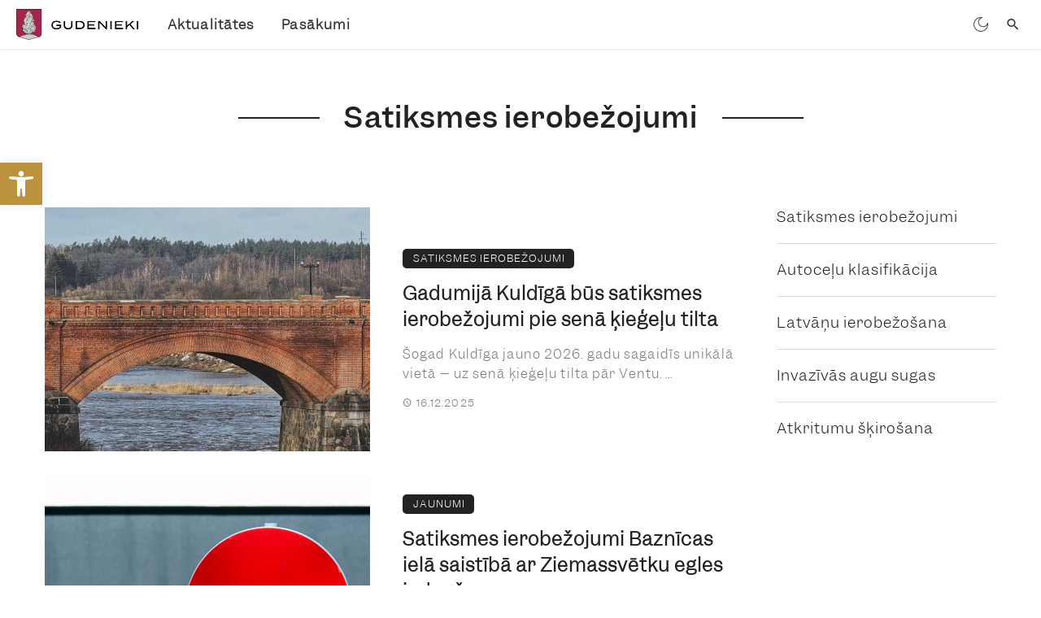

--- FILE ---
content_type: text/html; charset=UTF-8
request_url: https://gudenieki.lv/satiksmes-ierobezojumi/
body_size: 30735
content:
<!DOCTYPE html>
<html lang="lv-LV">
<head>
	<meta charset="UTF-8" />
    
    <meta name="viewport" content="width=device-width, initial-scale=1"/>
    
    <link rel="profile" href="/gmpg.org/xfn/11" />
    
    <!-- Schema meta -->
    
    
        <script type="text/javascript" data-pressidium-cc-no-block>
            window.pressidiumCCBlockedScripts = [{"src":"^ ( ? : https ? : ) ? W( ? : www\\.) ? googletagmanager\\.com","category":"analytics","is_regex":false}];
            window.pressidiumCCCookieName = 'pressidium_cookie_consent';
        </script>

        <script src="https://gudenieki.lv/wp-content/plugins/pressidium-cookie-consent/public/block-scripts.js" type="text/javascript" data-pressidium-cc-no-block></script>

        
        <script type="text/javascript" data-pressidium-cc-no-block>
            function onPressidiumCookieConsentUpdated(event) {
                window.dataLayer = window.dataLayer || [];
                window.dataLayer.push({
                    event: event.type,
                    consent: event.detail,
                });
            }

            window.addEventListener('pressidium-cookie-consent-accepted', onPressidiumCookieConsentUpdated);
            window.addEventListener('pressidium-cookie-consent-changed', onPressidiumCookieConsentUpdated);
        </script>

        
        <style id="pressidium-cc-styles">
            .pressidium-cc-theme {
                --cc-bg: #fffcfa;
--cc-text: #222222;
--cc-btn-primary-bg: #bd923d;
--cc-btn-primary-text: #fffcfa;
--cc-btn-primary-hover-bg: #927334;
--cc-btn-primary-hover-text: #fffcfa;
--cc-btn-secondary-bg: #e4d3b0;
--cc-btn-secondary-text: #222222;
--cc-btn-secondary-hover-bg: #e5c88e;
--cc-btn-secondary-hover-text: #222222;
--cc-toggle-bg-off: #e4d3b0;
--cc-toggle-bg-on: #fbedd1;
--cc-toggle-bg-readonly: #fbedd1;
--cc-toggle-knob-bg: #ffffff;
--cc-toggle-knob-icon-color: #222222;
--cc-cookie-category-block-bg: #f6eedf;
--cc-cookie-category-block-bg-hover: #e4d3b0;
--cc-section-border: #f4f0f0;
--cc-block-text: #222222;
--cc-cookie-table-border: #e4d3b0;
--cc-overlay-bg: #e4d3b0;
--cc-webkit-scrollbar-bg: #e4d3b0;
--cc-webkit-scrollbar-bg-hover: #bd923d;
--cc-btn-floating-bg: #bd923d;
--cc-btn-floating-icon: #fffcfa;
--cc-btn-floating-hover-bg: #927334;
--cc-btn-floating-hover-icon: #fffcfa;
            }
        </style>

        <script type="application/javascript">var ajaxurl = "https://gudenieki.lv/wp-admin/admin-ajax.php"</script><meta name='robots' content='index, follow, max-image-preview:large, max-snippet:-1, max-video-preview:-1' />

	<!-- This site is optimized with the Yoast SEO plugin v26.8 - https://yoast.com/product/yoast-seo-wordpress/ -->
	<title>Satiksmes ierobežojumi - Kuldīgas novada pašvaldība</title>
	<link rel="canonical" href="https://rumbaspagasts.lv/satiksmes-ierobezojumi/" />
	<meta property="og:locale" content="lv_LV" />
	<meta property="og:type" content="article" />
	<meta property="og:title" content="Satiksmes ierobežojumi - Kuldīgas novada pašvaldība" />
	<meta property="og:url" content="https://rumbaspagasts.lv/satiksmes-ierobezojumi/" />
	<meta property="og:site_name" content="Kuldīgas novada pašvaldība" />
	<meta property="article:publisher" content="https://www.facebook.com/kuldigalv" />
	<meta property="og:image" content="https://gudenieki.lv/wp-content/uploads/2022/04/Kuldiga_simbols_raustits.png" />
	<meta property="og:image:width" content="2000" />
	<meta property="og:image:height" content="1393" />
	<meta property="og:image:type" content="image/png" />
	<meta name="twitter:card" content="summary_large_image" />
	<meta name="twitter:site" content="@kuldigalv" />
	<script type="application/ld+json" class="yoast-schema-graph">{"@context":"https://schema.org","@graph":[{"@type":"WebPage","@id":"https://rumbaspagasts.lv/satiksmes-ierobezojumi/","url":"https://rumbaspagasts.lv/satiksmes-ierobezojumi/","name":"Satiksmes ierobežojumi - Kuldīgas novada pašvaldība","isPartOf":{"@id":"https://padure.lv/#website"},"datePublished":"2023-12-22T06:38:24+00:00","breadcrumb":{"@id":"https://rumbaspagasts.lv/satiksmes-ierobezojumi/#breadcrumb"},"inLanguage":"lv-LV","potentialAction":[{"@type":"ReadAction","target":["https://rumbaspagasts.lv/satiksmes-ierobezojumi/"]}]},{"@type":"BreadcrumbList","@id":"https://rumbaspagasts.lv/satiksmes-ierobezojumi/#breadcrumb","itemListElement":[{"@type":"ListItem","position":1,"name":"Sākums","item":"https://pelci.lv/"},{"@type":"ListItem","position":2,"name":"Satiksmes ierobežojumi"}]},{"@type":"WebSite","@id":"https://padure.lv/#website","url":"https://padure.lv/","name":"Kuldīgas novada pašvaldība","description":"Pilsēta ar dvēseli","publisher":{"@id":"https://padure.lv/#organization"},"potentialAction":[{"@type":"SearchAction","target":{"@type":"EntryPoint","urlTemplate":"https://padure.lv/?s={search_term_string}"},"query-input":{"@type":"PropertyValueSpecification","valueRequired":true,"valueName":"search_term_string"}}],"inLanguage":"lv-LV"},{"@type":"Organization","@id":"https://padure.lv/#organization","name":"Kuldīgas novada pašvaldība","url":"https://padure.lv/","logo":{"@type":"ImageObject","inLanguage":"lv-LV","@id":"https://padure.lv/#/schema/logo/image/","url":"https://kuldigasnovads.lv/wp-content/uploads/2022/03/Kuldiga_2027_horizontal_logo_3.png","contentUrl":"https://kuldigasnovads.lv/wp-content/uploads/2022/03/Kuldiga_2027_horizontal_logo_3.png","width":2212,"height":2181,"caption":"Kuldīgas novada pašvaldība"},"image":{"@id":"https://padure.lv/#/schema/logo/image/"},"sameAs":["https://www.facebook.com/kuldigalv","https://x.com/kuldigalv","https://www.instagram.com/kuldigalv/","https://www.youtube.com/channel/UC2tM0lrxWZb0ur6lw77Wjjw"]}]}</script>
	<!-- / Yoast SEO plugin. -->


<link rel='dns-prefetch' href='//fonts.googleapis.com' />
<link rel='preconnect' href='https://fonts.gstatic.com' crossorigin />
<link rel="alternate" type="application/rss+xml" title="Kuldīgas novada pašvaldība&raquo; Plūsma" href="https://gudenieki.lv/feed/" />
<link rel="alternate" type="application/rss+xml" title="Komentāru plūsma" href="https://gudenieki.lv/comments/feed/" />
<link rel="alternate" title="oEmbed (JSON)" type="application/json+oembed" href="https://gudenieki.lv/wp-json/oembed/1.0/embed?url=https%3A%2F%2Fgudenieki.lv%2Fsatiksmes-ierobezojumi%2F" />
<link rel="alternate" title="oEmbed (XML)" type="text/xml+oembed" href="https://gudenieki.lv/wp-json/oembed/1.0/embed?url=https%3A%2F%2Fgudenieki.lv%2Fsatiksmes-ierobezojumi%2F&#038;format=xml" />
<style id='wp-img-auto-sizes-contain-inline-css' type='text/css'>
img:is([sizes=auto i],[sizes^="auto," i]){contain-intrinsic-size:3000px 1500px}
/*# sourceURL=wp-img-auto-sizes-contain-inline-css */
</style>
<style id='wp-emoji-styles-inline-css' type='text/css'>

	img.wp-smiley, img.emoji {
		display: inline !important;
		border: none !important;
		box-shadow: none !important;
		height: 1em !important;
		width: 1em !important;
		margin: 0 0.07em !important;
		vertical-align: -0.1em !important;
		background: none !important;
		padding: 0 !important;
	}
/*# sourceURL=wp-emoji-styles-inline-css */
</style>
<style id='wp-block-library-inline-css' type='text/css'>
:root{--wp-block-synced-color:#7a00df;--wp-block-synced-color--rgb:122,0,223;--wp-bound-block-color:var(--wp-block-synced-color);--wp-editor-canvas-background:#ddd;--wp-admin-theme-color:#007cba;--wp-admin-theme-color--rgb:0,124,186;--wp-admin-theme-color-darker-10:#006ba1;--wp-admin-theme-color-darker-10--rgb:0,107,160.5;--wp-admin-theme-color-darker-20:#005a87;--wp-admin-theme-color-darker-20--rgb:0,90,135;--wp-admin-border-width-focus:2px}@media (min-resolution:192dpi){:root{--wp-admin-border-width-focus:1.5px}}.wp-element-button{cursor:pointer}:root .has-very-light-gray-background-color{background-color:#eee}:root .has-very-dark-gray-background-color{background-color:#313131}:root .has-very-light-gray-color{color:#eee}:root .has-very-dark-gray-color{color:#313131}:root .has-vivid-green-cyan-to-vivid-cyan-blue-gradient-background{background:linear-gradient(135deg,#00d084,#0693e3)}:root .has-purple-crush-gradient-background{background:linear-gradient(135deg,#34e2e4,#4721fb 50%,#ab1dfe)}:root .has-hazy-dawn-gradient-background{background:linear-gradient(135deg,#faaca8,#dad0ec)}:root .has-subdued-olive-gradient-background{background:linear-gradient(135deg,#fafae1,#67a671)}:root .has-atomic-cream-gradient-background{background:linear-gradient(135deg,#fdd79a,#004a59)}:root .has-nightshade-gradient-background{background:linear-gradient(135deg,#330968,#31cdcf)}:root .has-midnight-gradient-background{background:linear-gradient(135deg,#020381,#2874fc)}:root{--wp--preset--font-size--normal:16px;--wp--preset--font-size--huge:42px}.has-regular-font-size{font-size:1em}.has-larger-font-size{font-size:2.625em}.has-normal-font-size{font-size:var(--wp--preset--font-size--normal)}.has-huge-font-size{font-size:var(--wp--preset--font-size--huge)}.has-text-align-center{text-align:center}.has-text-align-left{text-align:left}.has-text-align-right{text-align:right}.has-fit-text{white-space:nowrap!important}#end-resizable-editor-section{display:none}.aligncenter{clear:both}.items-justified-left{justify-content:flex-start}.items-justified-center{justify-content:center}.items-justified-right{justify-content:flex-end}.items-justified-space-between{justify-content:space-between}.screen-reader-text{border:0;clip-path:inset(50%);height:1px;margin:-1px;overflow:hidden;padding:0;position:absolute;width:1px;word-wrap:normal!important}.screen-reader-text:focus{background-color:#ddd;clip-path:none;color:#444;display:block;font-size:1em;height:auto;left:5px;line-height:normal;padding:15px 23px 14px;text-decoration:none;top:5px;width:auto;z-index:100000}html :where(.has-border-color){border-style:solid}html :where([style*=border-top-color]){border-top-style:solid}html :where([style*=border-right-color]){border-right-style:solid}html :where([style*=border-bottom-color]){border-bottom-style:solid}html :where([style*=border-left-color]){border-left-style:solid}html :where([style*=border-width]){border-style:solid}html :where([style*=border-top-width]){border-top-style:solid}html :where([style*=border-right-width]){border-right-style:solid}html :where([style*=border-bottom-width]){border-bottom-style:solid}html :where([style*=border-left-width]){border-left-style:solid}html :where(img[class*=wp-image-]){height:auto;max-width:100%}:where(figure){margin:0 0 1em}html :where(.is-position-sticky){--wp-admin--admin-bar--position-offset:var(--wp-admin--admin-bar--height,0px)}@media screen and (max-width:600px){html :where(.is-position-sticky){--wp-admin--admin-bar--position-offset:0px}}

/*# sourceURL=wp-block-library-inline-css */
</style><style id='global-styles-inline-css' type='text/css'>
:root{--wp--preset--aspect-ratio--square: 1;--wp--preset--aspect-ratio--4-3: 4/3;--wp--preset--aspect-ratio--3-4: 3/4;--wp--preset--aspect-ratio--3-2: 3/2;--wp--preset--aspect-ratio--2-3: 2/3;--wp--preset--aspect-ratio--16-9: 16/9;--wp--preset--aspect-ratio--9-16: 9/16;--wp--preset--color--black: #000000;--wp--preset--color--cyan-bluish-gray: #abb8c3;--wp--preset--color--white: #ffffff;--wp--preset--color--pale-pink: #f78da7;--wp--preset--color--vivid-red: #cf2e2e;--wp--preset--color--luminous-vivid-orange: #ff6900;--wp--preset--color--luminous-vivid-amber: #fcb900;--wp--preset--color--light-green-cyan: #7bdcb5;--wp--preset--color--vivid-green-cyan: #00d084;--wp--preset--color--pale-cyan-blue: #8ed1fc;--wp--preset--color--vivid-cyan-blue: #0693e3;--wp--preset--color--vivid-purple: #9b51e0;--wp--preset--gradient--vivid-cyan-blue-to-vivid-purple: linear-gradient(135deg,rgb(6,147,227) 0%,rgb(155,81,224) 100%);--wp--preset--gradient--light-green-cyan-to-vivid-green-cyan: linear-gradient(135deg,rgb(122,220,180) 0%,rgb(0,208,130) 100%);--wp--preset--gradient--luminous-vivid-amber-to-luminous-vivid-orange: linear-gradient(135deg,rgb(252,185,0) 0%,rgb(255,105,0) 100%);--wp--preset--gradient--luminous-vivid-orange-to-vivid-red: linear-gradient(135deg,rgb(255,105,0) 0%,rgb(207,46,46) 100%);--wp--preset--gradient--very-light-gray-to-cyan-bluish-gray: linear-gradient(135deg,rgb(238,238,238) 0%,rgb(169,184,195) 100%);--wp--preset--gradient--cool-to-warm-spectrum: linear-gradient(135deg,rgb(74,234,220) 0%,rgb(151,120,209) 20%,rgb(207,42,186) 40%,rgb(238,44,130) 60%,rgb(251,105,98) 80%,rgb(254,248,76) 100%);--wp--preset--gradient--blush-light-purple: linear-gradient(135deg,rgb(255,206,236) 0%,rgb(152,150,240) 100%);--wp--preset--gradient--blush-bordeaux: linear-gradient(135deg,rgb(254,205,165) 0%,rgb(254,45,45) 50%,rgb(107,0,62) 100%);--wp--preset--gradient--luminous-dusk: linear-gradient(135deg,rgb(255,203,112) 0%,rgb(199,81,192) 50%,rgb(65,88,208) 100%);--wp--preset--gradient--pale-ocean: linear-gradient(135deg,rgb(255,245,203) 0%,rgb(182,227,212) 50%,rgb(51,167,181) 100%);--wp--preset--gradient--electric-grass: linear-gradient(135deg,rgb(202,248,128) 0%,rgb(113,206,126) 100%);--wp--preset--gradient--midnight: linear-gradient(135deg,rgb(2,3,129) 0%,rgb(40,116,252) 100%);--wp--preset--font-size--small: 13px;--wp--preset--font-size--medium: 20px;--wp--preset--font-size--large: 36px;--wp--preset--font-size--x-large: 42px;--wp--preset--spacing--20: 0.44rem;--wp--preset--spacing--30: 0.67rem;--wp--preset--spacing--40: 1rem;--wp--preset--spacing--50: 1.5rem;--wp--preset--spacing--60: 2.25rem;--wp--preset--spacing--70: 3.38rem;--wp--preset--spacing--80: 5.06rem;--wp--preset--shadow--natural: 6px 6px 9px rgba(0, 0, 0, 0.2);--wp--preset--shadow--deep: 12px 12px 50px rgba(0, 0, 0, 0.4);--wp--preset--shadow--sharp: 6px 6px 0px rgba(0, 0, 0, 0.2);--wp--preset--shadow--outlined: 6px 6px 0px -3px rgb(255, 255, 255), 6px 6px rgb(0, 0, 0);--wp--preset--shadow--crisp: 6px 6px 0px rgb(0, 0, 0);}:where(.is-layout-flex){gap: 0.5em;}:where(.is-layout-grid){gap: 0.5em;}body .is-layout-flex{display: flex;}.is-layout-flex{flex-wrap: wrap;align-items: center;}.is-layout-flex > :is(*, div){margin: 0;}body .is-layout-grid{display: grid;}.is-layout-grid > :is(*, div){margin: 0;}:where(.wp-block-columns.is-layout-flex){gap: 2em;}:where(.wp-block-columns.is-layout-grid){gap: 2em;}:where(.wp-block-post-template.is-layout-flex){gap: 1.25em;}:where(.wp-block-post-template.is-layout-grid){gap: 1.25em;}.has-black-color{color: var(--wp--preset--color--black) !important;}.has-cyan-bluish-gray-color{color: var(--wp--preset--color--cyan-bluish-gray) !important;}.has-white-color{color: var(--wp--preset--color--white) !important;}.has-pale-pink-color{color: var(--wp--preset--color--pale-pink) !important;}.has-vivid-red-color{color: var(--wp--preset--color--vivid-red) !important;}.has-luminous-vivid-orange-color{color: var(--wp--preset--color--luminous-vivid-orange) !important;}.has-luminous-vivid-amber-color{color: var(--wp--preset--color--luminous-vivid-amber) !important;}.has-light-green-cyan-color{color: var(--wp--preset--color--light-green-cyan) !important;}.has-vivid-green-cyan-color{color: var(--wp--preset--color--vivid-green-cyan) !important;}.has-pale-cyan-blue-color{color: var(--wp--preset--color--pale-cyan-blue) !important;}.has-vivid-cyan-blue-color{color: var(--wp--preset--color--vivid-cyan-blue) !important;}.has-vivid-purple-color{color: var(--wp--preset--color--vivid-purple) !important;}.has-black-background-color{background-color: var(--wp--preset--color--black) !important;}.has-cyan-bluish-gray-background-color{background-color: var(--wp--preset--color--cyan-bluish-gray) !important;}.has-white-background-color{background-color: var(--wp--preset--color--white) !important;}.has-pale-pink-background-color{background-color: var(--wp--preset--color--pale-pink) !important;}.has-vivid-red-background-color{background-color: var(--wp--preset--color--vivid-red) !important;}.has-luminous-vivid-orange-background-color{background-color: var(--wp--preset--color--luminous-vivid-orange) !important;}.has-luminous-vivid-amber-background-color{background-color: var(--wp--preset--color--luminous-vivid-amber) !important;}.has-light-green-cyan-background-color{background-color: var(--wp--preset--color--light-green-cyan) !important;}.has-vivid-green-cyan-background-color{background-color: var(--wp--preset--color--vivid-green-cyan) !important;}.has-pale-cyan-blue-background-color{background-color: var(--wp--preset--color--pale-cyan-blue) !important;}.has-vivid-cyan-blue-background-color{background-color: var(--wp--preset--color--vivid-cyan-blue) !important;}.has-vivid-purple-background-color{background-color: var(--wp--preset--color--vivid-purple) !important;}.has-black-border-color{border-color: var(--wp--preset--color--black) !important;}.has-cyan-bluish-gray-border-color{border-color: var(--wp--preset--color--cyan-bluish-gray) !important;}.has-white-border-color{border-color: var(--wp--preset--color--white) !important;}.has-pale-pink-border-color{border-color: var(--wp--preset--color--pale-pink) !important;}.has-vivid-red-border-color{border-color: var(--wp--preset--color--vivid-red) !important;}.has-luminous-vivid-orange-border-color{border-color: var(--wp--preset--color--luminous-vivid-orange) !important;}.has-luminous-vivid-amber-border-color{border-color: var(--wp--preset--color--luminous-vivid-amber) !important;}.has-light-green-cyan-border-color{border-color: var(--wp--preset--color--light-green-cyan) !important;}.has-vivid-green-cyan-border-color{border-color: var(--wp--preset--color--vivid-green-cyan) !important;}.has-pale-cyan-blue-border-color{border-color: var(--wp--preset--color--pale-cyan-blue) !important;}.has-vivid-cyan-blue-border-color{border-color: var(--wp--preset--color--vivid-cyan-blue) !important;}.has-vivid-purple-border-color{border-color: var(--wp--preset--color--vivid-purple) !important;}.has-vivid-cyan-blue-to-vivid-purple-gradient-background{background: var(--wp--preset--gradient--vivid-cyan-blue-to-vivid-purple) !important;}.has-light-green-cyan-to-vivid-green-cyan-gradient-background{background: var(--wp--preset--gradient--light-green-cyan-to-vivid-green-cyan) !important;}.has-luminous-vivid-amber-to-luminous-vivid-orange-gradient-background{background: var(--wp--preset--gradient--luminous-vivid-amber-to-luminous-vivid-orange) !important;}.has-luminous-vivid-orange-to-vivid-red-gradient-background{background: var(--wp--preset--gradient--luminous-vivid-orange-to-vivid-red) !important;}.has-very-light-gray-to-cyan-bluish-gray-gradient-background{background: var(--wp--preset--gradient--very-light-gray-to-cyan-bluish-gray) !important;}.has-cool-to-warm-spectrum-gradient-background{background: var(--wp--preset--gradient--cool-to-warm-spectrum) !important;}.has-blush-light-purple-gradient-background{background: var(--wp--preset--gradient--blush-light-purple) !important;}.has-blush-bordeaux-gradient-background{background: var(--wp--preset--gradient--blush-bordeaux) !important;}.has-luminous-dusk-gradient-background{background: var(--wp--preset--gradient--luminous-dusk) !important;}.has-pale-ocean-gradient-background{background: var(--wp--preset--gradient--pale-ocean) !important;}.has-electric-grass-gradient-background{background: var(--wp--preset--gradient--electric-grass) !important;}.has-midnight-gradient-background{background: var(--wp--preset--gradient--midnight) !important;}.has-small-font-size{font-size: var(--wp--preset--font-size--small) !important;}.has-medium-font-size{font-size: var(--wp--preset--font-size--medium) !important;}.has-large-font-size{font-size: var(--wp--preset--font-size--large) !important;}.has-x-large-font-size{font-size: var(--wp--preset--font-size--x-large) !important;}
/*# sourceURL=global-styles-inline-css */
</style>

<style id='classic-theme-styles-inline-css' type='text/css'>
/*! This file is auto-generated */
.wp-block-button__link{color:#fff;background-color:#32373c;border-radius:9999px;box-shadow:none;text-decoration:none;padding:calc(.667em + 2px) calc(1.333em + 2px);font-size:1.125em}.wp-block-file__button{background:#32373c;color:#fff;text-decoration:none}
/*# sourceURL=/wp-includes/css/classic-themes.min.css */
</style>
<link rel='stylesheet' id='ewd-ulb-main-css' href='https://gudenieki.lv/wp-content/plugins/ultimate-lightbox/assets/css/ewd-ulb-main.css?ver=6.9' type='text/css' media='all' />
<link rel='stylesheet' id='ewd-ulb-twentytwenty-css' href='https://gudenieki.lv/wp-content/plugins/ultimate-lightbox/assets/css/twentytwenty.css?ver=6.9' type='text/css' media='all' />
<link rel='stylesheet' id='pojo-a11y-css' href='https://gudenieki.lv/wp-content/plugins/pojo-accessibility/modules/legacy/assets/css/style.min.css?ver=1.0.0' type='text/css' media='all' />
<link rel='stylesheet' id='cookie-consent-client-style-css' href='https://gudenieki.lv/wp-content/plugins/pressidium-cookie-consent/public/bundle.client.css?ver=a42c7610e2f07a53bd90' type='text/css' media='all' />
<link rel='stylesheet' id='parent-style-css' href='https://gudenieki.lv/wp-content/themes/ceris/style.css?ver=6.9' type='text/css' media='all' />
<link rel='stylesheet' id='child-style-css' href='https://gudenieki.lv/wp-content/themes/ceris-child/style.css?ver=6.9' type='text/css' media='all' />
<link rel='stylesheet' id='ceris-vendors-css' href='https://gudenieki.lv/wp-content/themes/ceris/css/vendors.css?ver=6.9' type='text/css' media='all' />
<link rel='stylesheet' id='ceris-style-css' href='https://gudenieki.lv/wp-content/themes/ceris/css/style.css?ver=6.9' type='text/css' media='all' />
<style id='ceris-style-inline-css' type='text/css'>
.atbs-ceris-block:not(:last-child) {margin-bottom: 0;}@media(min-width: 576px){.atbs-ceris-block-custom-margin .block-heading:not(.widget__title){margin-bottom: 0;} }::selection {color: #FFF; background: #222222;}::-webkit-selection {color: #FFF; background: #222222;}.scroll-count-percent .progress__value {stroke: #222222;}  .ceris-feature-i .sub-posts .block-heading__view-all a, .atbs-ceris-carousel.atbs-ceris-carousel-post-vertical .owl-prev, .atbs-ceris-carousel.atbs-ceris-carousel-post-vertical .owl-next, .post--overlay-back-face .button__readmore:hover i, .post--vertical-has-media .list-index, .navigation--main .sub-menu li:hover>a, .infinity-single-trigger:before, .ceris-icon-load-infinity-single:before, .atbs-article-reactions .atbs-reactions-content.active .atbs-reaction-count, .atbs-article-reactions .atbs-reactions-content:active .atbs-reaction-count, .post-slider-text-align-center .owl-carousel .owl-prev, .post-slider-text-align-center .owl-carousel .owl-next, .ceris-category-tiles .owl-carousel .owl-prev, .ceris-category-tiles .owl-carousel .owl-next, 
                                    a.block-heading__secondary, .atbs-ceris-pagination a.btn-default, 
                                    .atbs-ceris-pagination a.btn-default:active, 
                                    .atbs-ceris-pagination a.btn-default:hover, 
                                    .atbs-ceris-pagination a.btn-default:focus, 
                                    .atbs-ceris-search-full .result-default, 
                                    .atbs-ceris-search-full .result-default .search-module-heading, 
                                    .search-module-heading, .atbs-ceris-post--grid-c-update .atbs-ceris-carousel.nav-circle .owl-prev, .single .entry-meta .entry-author__name, .pagination-circle .atbs-ceris-pagination__item.atbs-ceris-pagination__item-next:hover,
                                    .pagination-circle .atbs-ceris-pagination__item.atbs-ceris-pagination__item-prev:hover, 
                                    .atbs-ceris-video-has-post-list .main-post .post-type-icon, .widget-subscribe .subscribe-form__fields button, 
                                    .list-index, a, a:hover, a:focus, a:active, .color-primary, .site-title, 
                                    .entry-tags ul > li > a:hover, .social-share-label, .ceris-single .single-header--top .entry-author__name, .atbs-ceris-widget-indexed-posts-b .posts-list > li .post__title:after, .posts-navigation .post:hover .posts-navigation__label,
                                    .posts-navigation .post:hover .post__title, .sticky-ceris-post .cerisStickyMark i, .typography-copy blockquote:before, .comment-content blockquote:before, .listing--list-large .post__readmore:hover .readmore__text,
                                    .post--horizontal-reverse-big.post--horizontal-reverse-big__style-3 .post__readmore .readmore__text:hover, .reviews-score-average, .star-item.star-full i:before,
                                    .wc-block-grid__product-rating .star-rating span:before, .wc-block-grid__product-rating .wc-block-grid__product-rating__stars span:before,
                                    .woocommerce-message::before, .woocommerce-info::before, .woocommerce-error::before, .woocommerce-downloads .woocommerce-info:before
            {color: #222222;}.ceris-grid-j .icon-has-animation .btn-play-left-not-center.post-type-icon:after, div.wpforms-container-full .wpforms-form button[type=submit], div.wpforms-container-full .wpforms-form button[type=submit]:hover{background-color: #222222;} .ceris-grid-j .btn-play-left-not-center .circle, .scroll-count-percent .btn-bookmark-icon .bookmark-status-saved path {fill: #222222;} .infinity-single-trigger:before, .ceris-grid-j .btn-play-left-not-center .g-path path{fill: #fff;}@media(max-width: 768px) {.ceris-grid-j .icon-has-animation .btn-play-left-not-center.post-type-icon:after{background-color: #fff;} }@media(max-width: 768px) {.ceris-grid-j .btn-play-left-not-center .circle{fill: #fff;} } @media(max-width: 768px) {.ceris-grid-j .btn-play-left-not-center .g-path path{fill: #000;} }@media(max-width: 768px) {.ceris-module-video .post-list-no-thumb-3i .posts-no-thumb .post-type-icon:after{background-color: #222222;} }@media(max-width: 768px) {.ceris-module-video .post-list-no-thumb-3i .list-item .posts-no-thumb:hover .post-type-icon:after{background-color: #fff;} }@media(max-width: 768px) {.ceris-module-video .post-list-no-thumb-3i .list-item:first-child .posts-no-thumb:hover .post-type-icon:after{background-color: #fff;} }@media(max-width: 768px) {.ceris-module-video .post-list-no-thumb-3i:hover .list-item:first-child .posts-no-thumb .post-type-icon:after{background-color: #222222;} }@media(max-width: 768px) {.ceris-module-video .post-list-no-thumb-3i .list-item:first-child .posts-no-thumb:hover .post-type-icon:after{background-color: #fff;} }@media (max-width: 380px){.featured-slider-d .owl-carousel .owl-dot.active span{background-color: #222222;}}.g-path path {fill: #000;} .circle{fill: #fff;}@media(max-width: 576px) {.atbs-ceris-post--vertical-3i-row .post--vertical .post__cat{background-color: #222222;} }.atbs-article-reactions .atbs-reactions-content:hover{
                border-color: rgba(34, 34, 34,0.3);
            } .post-no-thumb-height-default:hover{
                box-shadow: 0 45px 25px -20px rgba(34, 34, 34,0.27);
            } .ceris-feature-h .owl-item.active .post--overlay-height-275 .post__thumb--overlay.post__thumb:after{
                background-color: rgba(34, 34, 34,0.8);
            } .post-list-no-thumb-3i .list-item:first-child:hover:before, .post-list-no-thumb-3i .list-item:hover:before{
                background-color: rgba(34, 34, 34, 0.4);
            } .ceris-grid-carousel-d .owl-stage .post--card-overlay-middle-has-hidden-content:hover .post__thumb--overlay.post__thumb:after, .ceris-grid-carousel-d .owl-stage .owl-item.active.center .post--card-overlay-middle-has-hidden-content:hover .post__thumb--overlay.post__thumb:after{
                -webkit-box-shadow: 0px 20px 27px 0 rgba(34, 34, 34,0.2);
                box-shadow: 0px 20px 27px 0 rgba(34, 34, 34,0.2);
            } @media(min-width:992px){
                                .post--overlay-hover-effect .post__thumb--overlay.post__thumb:after{
                                    background-color: #222222;
                                }
            }.atbs-ceris-block__aside-left .banner__button, .ceris-feature-k .atbs-ceris-carousel-nav-custom-holder .owl-prev:hover, .ceris-feature-k .atbs-ceris-carousel-nav-custom-holder .owl-next:hover, .ceris-feature-k .atbs-ceris-block__inner::before, .ceris-feature-i .atbs-ceris-carousel-nav-custom-holder .owl-prev:hover, .ceris-feature-i .atbs-ceris-carousel-nav-custom-holder .owl-next:hover, .ceris-feature-j .sub-posts .atbs-ceris-carousel-nav-custom-holder .owl-prev:hover, .ceris-feature-j .sub-posts .atbs-ceris-carousel-nav-custom-holder .owl-next:hover, .ceris-feature-h .owl-item.active + .owl-item.active .post--overlay-height-275 .post__cat-has-line:before, .atbs-ceris-carousel.atbs-ceris-carousel-post-vertical .owl-prev:hover, .atbs-ceris-carousel.atbs-ceris-carousel-post-vertical .owl-next:hover, .ceris-feature-f .button__readmore--round:hover i, .post--overlay-hover-effect .post__text-backface .post__readmore .button__readmore:hover,
             
             .post--overlay-hover-effect.post--overlay-bottom,
              .post--overlay-back-face,
              .pagination-circle .atbs-ceris-pagination__item:not(.atbs-ceris-pagination__dots):hover, .open-sub-col, .atbs-ceris-posts-feature-a-update .atbs-ceris-carousel.nav-circle .owl-prev:hover,
            .atbs-ceris-posts-feature-a-update .atbs-ceris-carousel.nav-circle .owl-next:hover, .owl-carousel.button--dots-center-nav .owl-prev:hover, .owl-carousel.button--dots-center-nav .owl-next:hover, .section-has-subscribe-no-border > .btn:focus, .section-has-subscribe-no-border > .btn:active, .section-has-subscribe-no-border > *:hover, .widget-slide .atbs-ceris-carousel .owl-dot.active span, .featured-slider-e .owl-carousel .owl-prev:hover, .featured-slider-e .owl-carousel .owl-next:hover, .post--horizontal-hasbackground.post:hover, .post-slider-text-align-center .owl-carousel .owl-prev:hover, .post-slider-text-align-center .owl-carousel .owl-next:hover, .atbs-ceris-pagination [class*='js-ajax-load-']:active, .atbs-ceris-pagination [class*='js-ajax-load-']:hover, .atbs-ceris-pagination [class*='js-ajax-load-']:focus, .atbs-ceris-widget-indexed-posts-a .posts-list>li .post__thumb:after, .post-list-no-thumb-3i:hover .list-item:first-child .post__cat:before, .header-17 .btn-subscribe-theme, .header-13 .btn-subscribe-theme, .header-16 .offcanvas-menu-toggle.navigation-bar-btn, .atbs-ceris-widget-posts-list.atbs-ceris-widget-posts-list-overlay-first ul:hover li.active .post--overlay .post__cat:before, .dots-circle .owl-dot.active span, .atbs-ceris-search-full .popular-tags .entry-tags ul > li > a, .atbs-ceris-search-full .form-control, .atbs-ceris-post--grid-g-update .post-grid-carousel .owl-dot.active span, .nav-row-circle .owl-prev:hover, .nav-row-circle .owl-next:hover, .post--grid--2i_row .post-no-thumb-title-line, .atbs-ceris-post--grid-d-update .post-no-thumb-title-line, .atbs-ceris-posts-feature .post-sub .list-item:hover .post__cat:before, .atbs-ceris-post--grid-c-update .post-main .owl-item.active + .owl-item.active .post__cat:before, .atbs-ceris-post--grid-c-update .atbs-ceris-carousel.nav-circle .owl-next, .atbs-ceris-post--grid-c-update .post-main .owl-item.active .post-no-thumb-title-line, .post-no-thumb-height-default:hover, .carousel-dots-count-number .owl-dot.active span, .header-16 .btn-subscribe-theme, .header-14 .btn-subscribe-theme, .header-11 .btn-subscribe-theme, .atbs-ceris-pagination [class*='js-ajax-load-'], .atbs-ceris-post--overlay-first-big .post--overlay:hover .background-img:after, .post-list-no-thumb-3i .list-item:hover, .post__cat-has-line:before, .category-tile__name, .cat-0.cat-theme-bg.cat-theme-bg, .primary-bg-color, .navigation--main > li > a:before, .atbs-ceris-pagination__item-current, .atbs-ceris-pagination__item-current:hover, 
            .atbs-ceris-pagination__item-current:focus, .atbs-ceris-pagination__item-current:active, .atbs-ceris-pagination--next-n-prev .atbs-ceris-pagination__links a:last-child .atbs-ceris-pagination__item,
            .subscribe-form__fields input[type='submit'], .has-overlap-bg:before, .post__cat--bg, a.post__cat--bg, .entry-cat--bg, a.entry-cat--bg, 
            .comments-count-box, .atbs-ceris-widget--box .widget__title, 
            .widget_calendar td a:before, .widget_calendar #today, .widget_calendar #today a, .entry-action-btn, .posts-navigation__label:before, 
            .comment-form .form-submit input[type='submit'], .atbs-ceris-carousel-dots-b .swiper-pagination-bullet-active,
             .site-header--side-logo .header-logo:not(.header-logo--mobile), .list-square-bullet > li > *:before, .list-square-bullet-exclude-first > li:not(:first-child) > *:before,
             .btn-primary, .btn-primary:active, .btn-primary:focus, .btn-primary:hover, 
             .btn-primary.active.focus, .btn-primary.active:focus, .btn-primary.active:hover, .btn-primary:active.focus, .btn-primary:active:focus, .btn-primary:active:hover, .header-10 .navigation--main > li > a:before, 
             .atbs-ceris-feature-slider .post__readmore, .atbs-ceris-grid-carousel .atbs-ceris-carousel .owl-dot:last-child.active span, .atbs-ceris-grid-carousel .atbs-ceris-carousel .owl-dot.active span,  
             .atbs-ceris-post-slide-has-list .atbs-ceris-post-slide-text-center .atbs-ceris-carousel .owl-dot.active span, 
             .pagination-circle .atbs-ceris-pagination__item:hover, .pagination-circle .atbs-ceris-pagination__item.atbs-ceris-pagination__item-current, .social-share-label:before, .social-share ul li a svg:hover, 
             .comment-form .form-submit input[type='submit'], input[type='button']:not(.btn), input[type='reset']:not(.btn), input[type='submit']:not(.btn), .form-submit input, 
             .comment-form .form-submit input[type='submit']:active, .comment-form .form-submit input[type='submit']:focus, .comment-form .form-submit input[type='submit']:hover,
             .reviews-rating .rating-form .rating-submit, .reviews-rating .rating-form .rating-submit:hover, .ceris-bookmark-page-notification,
             .rating-star, .score-item .score-percent, .ceris-grid-w .post-slide .owl-carousel, .widget-subscribe .widget-subscribe__inner,
             .ceris-grid-carousel-d .owl-stage .post--card-overlay-middle-has-hidden-content:hover .post__thumb--overlay.post__thumb:after, .ceris-grid-carousel-d .owl-stage .owl-item.active.center .post--card-overlay-middle-has-hidden-content:hover .post__thumb--overlay.post__thumb:after,
             .post--vertical-thumb-70-background .button__readmore--outline:hover i, .atbs-ceris-search-full--result .atbs-ceris-pagination .btn,
             .atbs-ceris-posts-feature-c-update.ceris-light-mode .owl-carousel .owl-prev:hover, .atbs-ceris-posts-feature-c-update.ceris-light-mode .owl-carousel .owl-next:hover,
             .editor-styles-wrapper .wc-block-grid__products .wc-block-grid__product .wc-block-grid__product-onsale, .wc-block-grid__product-onsale,
             .woocommerce .wc-block-grid__product .wp-block-button__link:hover, .woocommerce ul.products li.product .onsale, 
             .woocommerce .editor-styles-wrapper .wc-block-grid__products .wc-block-grid__product .wc-block-grid__product-onsale, .woocommerce .wc-block-grid__product-onsale,
             .woocommerce #respond input#submit, .woocommerce #respond input#submit:hover, .woocommerce a.button:hover, .woocommerce button.button:hover, .woocommerce input.button:hover,
             .woocommerce .wp-block-button__link, .woocommerce .wp-block-button:not(.wc-block-grid__product-add-to-cart) .wp-block-button__link,
             .woocommerce nav.woocommerce-pagination ul li a:focus, .woocommerce nav.woocommerce-pagination ul li a:hover, .woocommerce nav.woocommerce-pagination ul li span.current,
             .woocommerce div.product form.cart .button, .woocommerce div.product .woocommerce-tabs ul.tabs li.active, .woocommerce-Tabs-panel .comment-reply-title:before,
             .woocommerce button.button, .woocommerce a.button.wc-backward, .woocommerce a.button.alt, .woocommerce a.button.alt:hover,
             .woocommerce-message a.button, .woocommerce-downloads .woocommerce-Message a.button,
             .woocommerce button.button.alt, .woocommerce button.button.alt:hover, .woocommerce.widget_product_search .woocommerce-product-search button,
             .woocommerce .widget_price_filter .ui-slider .ui-slider-range, .woocommerce .widget_price_filter .ui-slider .ui-slider-handle, .header-current-reading-article .current-reading-article-label,
             #cookie-notice .cn-button, .atbs-ceris-widget-posts-list.atbs-ceris-widget-posts-list-overlay-first .posts-list:hover li.active  .post__cat:before,
             .ceris-mobile-share-socials ul li:hover a, .ceris-admin-delete-review
            {background-color: #222222;}.site-header--skin-4 .navigation--main > li > a:before
            {background-color: #222222 !important;}@media(max-width: 767px){
                .atbs-ceris-post--grid-c-update .atbs-ceris-carousel.nav-circle .owl-prev,
                .atbs-ceris-post--grid-c-update .atbs-ceris-carousel.nav-circle .owl-next{
                        color: #222222 !important;
                    }
                }.post-score-hexagon .hexagon-svg g path
            {fill: #222222;}.ceris-feature-k .atbs-ceris-carousel-nav-custom-holder .owl-prev:hover, .ceris-feature-k .atbs-ceris-carousel-nav-custom-holder .owl-next:hover, .ceris-feature-i .atbs-ceris-carousel-nav-custom-holder .owl-prev:hover, .ceris-feature-i .atbs-ceris-carousel-nav-custom-holder .owl-next:hover, .ceris-feature-j .sub-posts .atbs-ceris-carousel-nav-custom-holder .owl-prev:hover, .ceris-feature-j .sub-posts .atbs-ceris-carousel-nav-custom-holder .owl-next:hover, .post--overlay-line-top-hover:hover::after, .ceris-feature-f .button__readmore--round:hover i, .post--overlay-hover-effect .post__text-backface .post__readmore .button__readmore:hover, .ceris-about-module .about__content, .atbs-ceris-posts-feature-a-update .atbs-ceris-carousel.nav-circle .owl-prev:hover,
.atbs-ceris-posts-feature-a-update .atbs-ceris-carousel.nav-circle .owl-next:hover, .owl-carousel.button--dots-center-nav .owl-prev:hover, .owl-carousel.button--dots-center-nav .owl-next:hover, .atbs-article-reactions .atbs-reactions-content.active, .atbs-ceris-pagination [class*='js-ajax-load-']:active, .atbs-ceris-pagination [class*='js-ajax-load-']:hover, .atbs-ceris-pagination [class*='js-ajax-load-']:focus, .atbs-ceris-search-full--result .atbs-ceris-pagination .btn, .atbs-ceris-pagination [class*='js-ajax-load-'], .comment-form .form-submit input[type='submit'], .form-submit input:hover, .comment-form .form-submit input[type='submit']:active, .comment-form .form-submit input[type='submit']:focus, .comment-form .form-submit input[type='submit']:hover, .has-overlap-frame:before, .atbs-ceris-gallery-slider .fotorama__thumb-border, .bypostauthor > .comment-body .comment-author > img,
.post--vertical-thumb-70-background .button__readmore--outline:hover i, .block-heading.block-heading--style-7,
.atbs-ceris-posts-feature-c-update.ceris-light-mode .owl-carousel .owl-prev:hover,
.atbs-ceris-posts-feature-c-update.ceris-light-mode .owl-carousel .owl-next:hover,
.ceris-mobile-share-socials ul li:hover a,
.wc-block-grid__product .wp-block-button__link:hover, .woocommerce #respond input#submit:hover, .woocommerce a.button:hover, .woocommerce button.button:hover, .woocommerce input.button:hover
            {border-color: #222222;}.atbs-ceris-pagination--next-n-prev .atbs-ceris-pagination__links a:last-child .atbs-ceris-pagination__item:after, .typography-copy blockquote, .comment-content blockquote
            {border-left-color: #222222;}.comments-count-box:before, .bk-preload-wrapper:after, .woocommerce-error, .woocommerce-message, .woocommerce-info
            {border-top-color: #222222;}.bk-preload-wrapper:after
            {border-bottom-color: #222222;}.navigation--offcanvas li > a:after
            {border-right-color: #222222;}.post--single-cover-gradient .single-header
            {
                background-image: -webkit-linear-gradient( bottom , #222222 0%, rgba(252, 60, 45, 0.7) 50%, rgba(252, 60, 45, 0) 100%);
                background-image: linear-gradient(to top, #222222 0%, rgba(252, 60, 45, 0.7) 50%, rgba(252, 60, 45, 0) 100%);
            }@media (max-width: 576px){
                .atbs-ceris-posts-feature .post-sub .list-item:nth-child(2), .atbs-ceris-posts-feature .post-sub .list-item:not(:nth-child(2)) .post__cat-has-line:before {
                    background-color: #222222;
                }
            }
                .ceris-feature-k .atbs-ceris-block__inner::before{
                    box-shadow: 
                    -210px 0 1px #222222, -180px 0 1px #222222, -150px 0 1px #222222, -120px 0 1px #222222, -90px 0 1px #222222, -60px 0 1px #222222, -30px 0 1px #222222, 30px 0 1px #222222, 60px 0 1px #222222,
                -210px 30px 1px #222222, -180px 30px 1px #222222, -150px 30px 1px #222222, -120px 30px 1px #222222, -90px 30px 1px #222222, -60px 30px 1px #222222, -30px 30px 1px #222222, 0 30px 1px #222222, 30px 30px 1px #222222, 60px 30px 1px #222222,
                -210px 60px 1px #222222, -180px 60px 1px #222222, -150px 60px 1px #222222, -120px 60px 1px #222222, -90px 60px 1px #222222, -60px 60px 1px #222222, -30px 60px 1px #222222, 0 60px 1px #222222, 30px 60px 1px #222222, 60px 60px 1px #222222,
                -210px 90px 1px #222222, -180px 90px 1px #222222, -150px 90px 1px #222222, -120px 90px 1px #222222, -90px 90px 1px #222222, -60px 90px 1px #222222, -30px 90px 1px #222222, 0 90px 1px #222222, 30px 90px 1px #222222, 60px 90px 1px #222222,
                -210px 120px 1px #222222, -180px 120px 1px #222222, -150px 120px 1px #222222, -120px 120px 1px #222222, -90px 120px 1px #222222, -60px 120px 1px #222222, -30px 120px 1px #222222, 0 120px 1px #222222, 30px 120px 1px #222222, 60px 120px 1px #222222,
                -210px 150px 1px #222222, -180px 150px 1px #222222, -150px 150px 1px #222222, -120px 150px 1px #222222, -90px 150px 1px #222222, -60px 150px 1px #222222, -30px 150px 1px #222222, 0 150px 1px #222222, 30px 150px 1px #222222, 60px 150px 1px #222222,
                -210px 180px 1px #222222, -180px 180px 1px #222222, -150px 180px 1px #222222, -120px 180px 1px #222222, -90px 180px 1px #222222, -60px 180px 1px #222222, -30px 180px 1px #222222, 0 180px 1px #222222, 30px 180px 1px #222222, 60px 180px 1px #222222,
                -210px 210px 1px #222222, -180px 210px 1px #222222, -150px 210px 1px #222222, -120px 210px 1px #222222, -90px 210px 1px #222222, -60px 210px 1px #222222, -30px 210px 1px #222222, 0 210px 1px #222222, 30px 210px 1px #222222, 60px 210px 1px #222222,
                -210px 240px 1px #222222, -180px 240px 1px #222222, -150px 240px 1px #222222, -120px 240px 1px #222222, -90px 240px 1px #222222, -60px 240px 1px #222222, -30px 240px 1px #222222, 0 240px 1px #222222, 30px 240px 1px #222222, 60px 240px 1px #222222,
                -210px 270px 1px #222222, -180px 270px 1px #222222, -150px 270px 1px #222222, -120px 270px 1px #222222, -90px 270px 1px #222222, -60px 270px 1px #222222, -30px 270px 1px #222222, 0 270px 1px #222222, 30px 270px 1px #222222, 60px 270px 1px #222222
                
                }
            atbs-ceris-video-box__playlist .is-playing .post__thumb:after { content: 'Now playing'; }.cat-3 .cat-theme, 
                                        .cat-3.cat-theme.cat-theme, 
                                        .cat-3 a:hover .cat-icon,
                                        .archive.category-3 .block-heading .block-heading__title
                    {color: #bd923d !important;}.cat-3 .cat-theme-bg,
                                        .cat-3.cat-theme-bg.cat-theme-bg,
                                        .navigation--main > li.menu-item-cat-3 > a:before,
                                        .cat-3.post--featured-a .post__text:before,
                                        .atbs-ceris-carousel-b .cat-3 .post__text:before,
                                        .cat-3 .has-overlap-bg:before,
                                        .cat-3.post--content-overlap .overlay-content__inner:before,
                                        .cat-3.post__cat-has-line:before,
                                        .cat-3 .category-tile__name,
                                        .archive.category-3 .block-heading.block-heading--style-1 .block-heading__title,
                                        .archive.category-3 .block-heading.block-heading--style-2 .block-heading__title,
                                        .archive.category-3 .block-heading.block-heading--style-3 .block-heading__title,
                                        .archive.category-3 .block-heading.block-heading--style-9 .block-heading__title,
                                        .archive.category-3 .block-heading.block-heading--style-9 .block-heading__title,
                                        .atbs-ceris-posts-feature .post-sub .list-item:hover a.post__cat.cat-3:before, 
                                        .atbs-ceris-widget-posts-list.atbs-ceris-widget-posts-list-overlay-first .posts-list:hover li.active  .post__cat.cat-3:before
                    {background-color: #bd923d !important;}@media(max-width: 576px ){
                                            .atbs-ceris-posts-feature .post-sub .list-item:not(:nth-child(2)) a.post__cat.cat-3:before
                                            {
                                                background-color: #bd923d !important;
                                            } 
                                        }
                    .cat-3 .cat-theme-border,
                                        .cat-3.cat-theme-border.cat-theme-border,
                                        .atbs-ceris-featured-block-a .main-post.cat-3:before,
                                        .cat-3 .category-tile__inner:before,
                                        .cat-3 .has-overlap-frame:before,
                                        .navigation--offcanvas li.menu-item-cat-3 > a:after,
                                        .atbs-ceris-featured-block-a .main-post:before,
                                        .archive.category-3 .block-heading.block-heading--style-1:after,
                                        .archive.category-3 .block-heading.block-heading--style-2:after,
                                        .archive.category-3 .block-heading.block-heading--style-3:after,
                                        .archive.category-3 .block-heading.block-heading--style-7 .block-heading__title:before,
                                        .archive.category-3 .block-heading.block-heading--style-11
                    {border-color: #bd923d !important;}.archive.category-3 .block-heading.block-heading--style-9 .block-heading__title:after
                    {border-top-color: #bd923d !important;}.post--single-cover-gradient.cat-3 .single-header
                    {
                    background-image: -webkit-linear-gradient( bottom , #bd923d 0%, rgba(25, 79, 176, 0.7) 50%, rgba(25, 79, 176, 0) 100%);
                    background-image: linear-gradient(to top, #bd923d 0%, rgba(25, 79, 176, 0.7) 50%, rgba(25, 79, 176, 0) 100%);
                    }.cat-90 .cat-theme, 
                                        .cat-90.cat-theme.cat-theme, 
                                        .cat-90 a:hover .cat-icon,
                                        .archive.category-90 .block-heading .block-heading__title
                    {color: #bd923d !important;}.cat-90 .cat-theme-bg,
                                        .cat-90.cat-theme-bg.cat-theme-bg,
                                        .navigation--main > li.menu-item-cat-90 > a:before,
                                        .cat-90.post--featured-a .post__text:before,
                                        .atbs-ceris-carousel-b .cat-90 .post__text:before,
                                        .cat-90 .has-overlap-bg:before,
                                        .cat-90.post--content-overlap .overlay-content__inner:before,
                                        .cat-90.post__cat-has-line:before,
                                        .cat-90 .category-tile__name,
                                        .archive.category-90 .block-heading.block-heading--style-1 .block-heading__title,
                                        .archive.category-90 .block-heading.block-heading--style-2 .block-heading__title,
                                        .archive.category-90 .block-heading.block-heading--style-3 .block-heading__title,
                                        .archive.category-90 .block-heading.block-heading--style-9 .block-heading__title,
                                        .archive.category-90 .block-heading.block-heading--style-9 .block-heading__title,
                                        .atbs-ceris-posts-feature .post-sub .list-item:hover a.post__cat.cat-90:before, 
                                        .atbs-ceris-widget-posts-list.atbs-ceris-widget-posts-list-overlay-first .posts-list:hover li.active  .post__cat.cat-90:before
                    {background-color: #bd923d !important;}@media(max-width: 576px ){
                                            .atbs-ceris-posts-feature .post-sub .list-item:not(:nth-child(2)) a.post__cat.cat-90:before
                                            {
                                                background-color: #bd923d !important;
                                            } 
                                        }
                    .cat-90 .cat-theme-border,
                                        .cat-90.cat-theme-border.cat-theme-border,
                                        .atbs-ceris-featured-block-a .main-post.cat-90:before,
                                        .cat-90 .category-tile__inner:before,
                                        .cat-90 .has-overlap-frame:before,
                                        .navigation--offcanvas li.menu-item-cat-90 > a:after,
                                        .atbs-ceris-featured-block-a .main-post:before,
                                        .archive.category-90 .block-heading.block-heading--style-1:after,
                                        .archive.category-90 .block-heading.block-heading--style-2:after,
                                        .archive.category-90 .block-heading.block-heading--style-3:after,
                                        .archive.category-90 .block-heading.block-heading--style-7 .block-heading__title:before,
                                        .archive.category-90 .block-heading.block-heading--style-11
                    {border-color: #bd923d !important;}.archive.category-90 .block-heading.block-heading--style-9 .block-heading__title:after
                    {border-top-color: #bd923d !important;}.post--single-cover-gradient.cat-90 .single-header
                    {
                    background-image: -webkit-linear-gradient( bottom , #bd923d 0%, rgba(25, 79, 176, 0.7) 50%, rgba(25, 79, 176, 0) 100%);
                    background-image: linear-gradient(to top, #bd923d 0%, rgba(25, 79, 176, 0.7) 50%, rgba(25, 79, 176, 0) 100%);
                    }.cat-91 .cat-theme, 
                                        .cat-91.cat-theme.cat-theme, 
                                        .cat-91 a:hover .cat-icon,
                                        .archive.category-91 .block-heading .block-heading__title
                    {color: #dd3333 !important;}.cat-91 .cat-theme-bg,
                                        .cat-91.cat-theme-bg.cat-theme-bg,
                                        .navigation--main > li.menu-item-cat-91 > a:before,
                                        .cat-91.post--featured-a .post__text:before,
                                        .atbs-ceris-carousel-b .cat-91 .post__text:before,
                                        .cat-91 .has-overlap-bg:before,
                                        .cat-91.post--content-overlap .overlay-content__inner:before,
                                        .cat-91.post__cat-has-line:before,
                                        .cat-91 .category-tile__name,
                                        .archive.category-91 .block-heading.block-heading--style-1 .block-heading__title,
                                        .archive.category-91 .block-heading.block-heading--style-2 .block-heading__title,
                                        .archive.category-91 .block-heading.block-heading--style-3 .block-heading__title,
                                        .archive.category-91 .block-heading.block-heading--style-9 .block-heading__title,
                                        .archive.category-91 .block-heading.block-heading--style-9 .block-heading__title,
                                        .atbs-ceris-posts-feature .post-sub .list-item:hover a.post__cat.cat-91:before, 
                                        .atbs-ceris-widget-posts-list.atbs-ceris-widget-posts-list-overlay-first .posts-list:hover li.active  .post__cat.cat-91:before
                    {background-color: #dd3333 !important;}@media(max-width: 576px ){
                                            .atbs-ceris-posts-feature .post-sub .list-item:not(:nth-child(2)) a.post__cat.cat-91:before
                                            {
                                                background-color: #dd3333 !important;
                                            } 
                                        }
                    .cat-91 .cat-theme-border,
                                        .cat-91.cat-theme-border.cat-theme-border,
                                        .atbs-ceris-featured-block-a .main-post.cat-91:before,
                                        .cat-91 .category-tile__inner:before,
                                        .cat-91 .has-overlap-frame:before,
                                        .navigation--offcanvas li.menu-item-cat-91 > a:after,
                                        .atbs-ceris-featured-block-a .main-post:before,
                                        .archive.category-91 .block-heading.block-heading--style-1:after,
                                        .archive.category-91 .block-heading.block-heading--style-2:after,
                                        .archive.category-91 .block-heading.block-heading--style-3:after,
                                        .archive.category-91 .block-heading.block-heading--style-7 .block-heading__title:before,
                                        .archive.category-91 .block-heading.block-heading--style-11
                    {border-color: #dd3333 !important;}.archive.category-91 .block-heading.block-heading--style-9 .block-heading__title:after
                    {border-top-color: #dd3333 !important;}.post--single-cover-gradient.cat-91 .single-header
                    {
                    background-image: -webkit-linear-gradient( bottom , #dd3333 0%, rgba(25, 79, 176, 0.7) 50%, rgba(25, 79, 176, 0) 100%);
                    background-image: linear-gradient(to top, #dd3333 0%, rgba(25, 79, 176, 0.7) 50%, rgba(25, 79, 176, 0) 100%);
                    }.cat-99 .cat-theme, 
                                        .cat-99.cat-theme.cat-theme, 
                                        .cat-99 a:hover .cat-icon,
                                        .archive.category-99 .block-heading .block-heading__title
                    {color: #004303 !important;}.cat-99 .cat-theme-bg,
                                        .cat-99.cat-theme-bg.cat-theme-bg,
                                        .navigation--main > li.menu-item-cat-99 > a:before,
                                        .cat-99.post--featured-a .post__text:before,
                                        .atbs-ceris-carousel-b .cat-99 .post__text:before,
                                        .cat-99 .has-overlap-bg:before,
                                        .cat-99.post--content-overlap .overlay-content__inner:before,
                                        .cat-99.post__cat-has-line:before,
                                        .cat-99 .category-tile__name,
                                        .archive.category-99 .block-heading.block-heading--style-1 .block-heading__title,
                                        .archive.category-99 .block-heading.block-heading--style-2 .block-heading__title,
                                        .archive.category-99 .block-heading.block-heading--style-3 .block-heading__title,
                                        .archive.category-99 .block-heading.block-heading--style-9 .block-heading__title,
                                        .archive.category-99 .block-heading.block-heading--style-9 .block-heading__title,
                                        .atbs-ceris-posts-feature .post-sub .list-item:hover a.post__cat.cat-99:before, 
                                        .atbs-ceris-widget-posts-list.atbs-ceris-widget-posts-list-overlay-first .posts-list:hover li.active  .post__cat.cat-99:before
                    {background-color: #004303 !important;}@media(max-width: 576px ){
                                            .atbs-ceris-posts-feature .post-sub .list-item:not(:nth-child(2)) a.post__cat.cat-99:before
                                            {
                                                background-color: #004303 !important;
                                            } 
                                        }
                    .cat-99 .cat-theme-border,
                                        .cat-99.cat-theme-border.cat-theme-border,
                                        .atbs-ceris-featured-block-a .main-post.cat-99:before,
                                        .cat-99 .category-tile__inner:before,
                                        .cat-99 .has-overlap-frame:before,
                                        .navigation--offcanvas li.menu-item-cat-99 > a:after,
                                        .atbs-ceris-featured-block-a .main-post:before,
                                        .archive.category-99 .block-heading.block-heading--style-1:after,
                                        .archive.category-99 .block-heading.block-heading--style-2:after,
                                        .archive.category-99 .block-heading.block-heading--style-3:after,
                                        .archive.category-99 .block-heading.block-heading--style-7 .block-heading__title:before,
                                        .archive.category-99 .block-heading.block-heading--style-11
                    {border-color: #004303 !important;}.archive.category-99 .block-heading.block-heading--style-9 .block-heading__title:after
                    {border-top-color: #004303 !important;}.post--single-cover-gradient.cat-99 .single-header
                    {
                    background-image: -webkit-linear-gradient( bottom , #004303 0%, rgba(25, 79, 176, 0.7) 50%, rgba(25, 79, 176, 0) 100%);
                    background-image: linear-gradient(to top, #004303 0%, rgba(25, 79, 176, 0.7) 50%, rgba(25, 79, 176, 0) 100%);
                    }.cat-100 .cat-theme, 
                                        .cat-100.cat-theme.cat-theme, 
                                        .cat-100 a:hover .cat-icon,
                                        .archive.category-100 .block-heading .block-heading__title
                    {color: #36648b !important;}.cat-100 .cat-theme-bg,
                                        .cat-100.cat-theme-bg.cat-theme-bg,
                                        .navigation--main > li.menu-item-cat-100 > a:before,
                                        .cat-100.post--featured-a .post__text:before,
                                        .atbs-ceris-carousel-b .cat-100 .post__text:before,
                                        .cat-100 .has-overlap-bg:before,
                                        .cat-100.post--content-overlap .overlay-content__inner:before,
                                        .cat-100.post__cat-has-line:before,
                                        .cat-100 .category-tile__name,
                                        .archive.category-100 .block-heading.block-heading--style-1 .block-heading__title,
                                        .archive.category-100 .block-heading.block-heading--style-2 .block-heading__title,
                                        .archive.category-100 .block-heading.block-heading--style-3 .block-heading__title,
                                        .archive.category-100 .block-heading.block-heading--style-9 .block-heading__title,
                                        .archive.category-100 .block-heading.block-heading--style-9 .block-heading__title,
                                        .atbs-ceris-posts-feature .post-sub .list-item:hover a.post__cat.cat-100:before, 
                                        .atbs-ceris-widget-posts-list.atbs-ceris-widget-posts-list-overlay-first .posts-list:hover li.active  .post__cat.cat-100:before
                    {background-color: #36648b !important;}@media(max-width: 576px ){
                                            .atbs-ceris-posts-feature .post-sub .list-item:not(:nth-child(2)) a.post__cat.cat-100:before
                                            {
                                                background-color: #36648b !important;
                                            } 
                                        }
                    .cat-100 .cat-theme-border,
                                        .cat-100.cat-theme-border.cat-theme-border,
                                        .atbs-ceris-featured-block-a .main-post.cat-100:before,
                                        .cat-100 .category-tile__inner:before,
                                        .cat-100 .has-overlap-frame:before,
                                        .navigation--offcanvas li.menu-item-cat-100 > a:after,
                                        .atbs-ceris-featured-block-a .main-post:before,
                                        .archive.category-100 .block-heading.block-heading--style-1:after,
                                        .archive.category-100 .block-heading.block-heading--style-2:after,
                                        .archive.category-100 .block-heading.block-heading--style-3:after,
                                        .archive.category-100 .block-heading.block-heading--style-7 .block-heading__title:before,
                                        .archive.category-100 .block-heading.block-heading--style-11
                    {border-color: #36648b !important;}.archive.category-100 .block-heading.block-heading--style-9 .block-heading__title:after
                    {border-top-color: #36648b !important;}.post--single-cover-gradient.cat-100 .single-header
                    {
                    background-image: -webkit-linear-gradient( bottom , #36648b 0%, rgba(25, 79, 176, 0.7) 50%, rgba(25, 79, 176, 0) 100%);
                    background-image: linear-gradient(to top, #36648b 0%, rgba(25, 79, 176, 0.7) 50%, rgba(25, 79, 176, 0) 100%);
                    }.cat-102 .cat-theme, 
                                        .cat-102.cat-theme.cat-theme, 
                                        .cat-102 a:hover .cat-icon,
                                        .archive.category-102 .block-heading .block-heading__title
                    {color: #8f1622 !important;}.cat-102 .cat-theme-bg,
                                        .cat-102.cat-theme-bg.cat-theme-bg,
                                        .navigation--main > li.menu-item-cat-102 > a:before,
                                        .cat-102.post--featured-a .post__text:before,
                                        .atbs-ceris-carousel-b .cat-102 .post__text:before,
                                        .cat-102 .has-overlap-bg:before,
                                        .cat-102.post--content-overlap .overlay-content__inner:before,
                                        .cat-102.post__cat-has-line:before,
                                        .cat-102 .category-tile__name,
                                        .archive.category-102 .block-heading.block-heading--style-1 .block-heading__title,
                                        .archive.category-102 .block-heading.block-heading--style-2 .block-heading__title,
                                        .archive.category-102 .block-heading.block-heading--style-3 .block-heading__title,
                                        .archive.category-102 .block-heading.block-heading--style-9 .block-heading__title,
                                        .archive.category-102 .block-heading.block-heading--style-9 .block-heading__title,
                                        .atbs-ceris-posts-feature .post-sub .list-item:hover a.post__cat.cat-102:before, 
                                        .atbs-ceris-widget-posts-list.atbs-ceris-widget-posts-list-overlay-first .posts-list:hover li.active  .post__cat.cat-102:before
                    {background-color: #8f1622 !important;}@media(max-width: 576px ){
                                            .atbs-ceris-posts-feature .post-sub .list-item:not(:nth-child(2)) a.post__cat.cat-102:before
                                            {
                                                background-color: #8f1622 !important;
                                            } 
                                        }
                    .cat-102 .cat-theme-border,
                                        .cat-102.cat-theme-border.cat-theme-border,
                                        .atbs-ceris-featured-block-a .main-post.cat-102:before,
                                        .cat-102 .category-tile__inner:before,
                                        .cat-102 .has-overlap-frame:before,
                                        .navigation--offcanvas li.menu-item-cat-102 > a:after,
                                        .atbs-ceris-featured-block-a .main-post:before,
                                        .archive.category-102 .block-heading.block-heading--style-1:after,
                                        .archive.category-102 .block-heading.block-heading--style-2:after,
                                        .archive.category-102 .block-heading.block-heading--style-3:after,
                                        .archive.category-102 .block-heading.block-heading--style-7 .block-heading__title:before,
                                        .archive.category-102 .block-heading.block-heading--style-11
                    {border-color: #8f1622 !important;}.archive.category-102 .block-heading.block-heading--style-9 .block-heading__title:after
                    {border-top-color: #8f1622 !important;}.post--single-cover-gradient.cat-102 .single-header
                    {
                    background-image: -webkit-linear-gradient( bottom , #8f1622 0%, rgba(25, 79, 176, 0.7) 50%, rgba(25, 79, 176, 0) 100%);
                    background-image: linear-gradient(to top, #8f1622 0%, rgba(25, 79, 176, 0.7) 50%, rgba(25, 79, 176, 0) 100%);
                    }.cat-103 .cat-theme, 
                                        .cat-103.cat-theme.cat-theme, 
                                        .cat-103 a:hover .cat-icon,
                                        .archive.category-103 .block-heading .block-heading__title
                    {color: #009cde !important;}.cat-103 .cat-theme-bg,
                                        .cat-103.cat-theme-bg.cat-theme-bg,
                                        .navigation--main > li.menu-item-cat-103 > a:before,
                                        .cat-103.post--featured-a .post__text:before,
                                        .atbs-ceris-carousel-b .cat-103 .post__text:before,
                                        .cat-103 .has-overlap-bg:before,
                                        .cat-103.post--content-overlap .overlay-content__inner:before,
                                        .cat-103.post__cat-has-line:before,
                                        .cat-103 .category-tile__name,
                                        .archive.category-103 .block-heading.block-heading--style-1 .block-heading__title,
                                        .archive.category-103 .block-heading.block-heading--style-2 .block-heading__title,
                                        .archive.category-103 .block-heading.block-heading--style-3 .block-heading__title,
                                        .archive.category-103 .block-heading.block-heading--style-9 .block-heading__title,
                                        .archive.category-103 .block-heading.block-heading--style-9 .block-heading__title,
                                        .atbs-ceris-posts-feature .post-sub .list-item:hover a.post__cat.cat-103:before, 
                                        .atbs-ceris-widget-posts-list.atbs-ceris-widget-posts-list-overlay-first .posts-list:hover li.active  .post__cat.cat-103:before
                    {background-color: #009cde !important;}@media(max-width: 576px ){
                                            .atbs-ceris-posts-feature .post-sub .list-item:not(:nth-child(2)) a.post__cat.cat-103:before
                                            {
                                                background-color: #009cde !important;
                                            } 
                                        }
                    .cat-103 .cat-theme-border,
                                        .cat-103.cat-theme-border.cat-theme-border,
                                        .atbs-ceris-featured-block-a .main-post.cat-103:before,
                                        .cat-103 .category-tile__inner:before,
                                        .cat-103 .has-overlap-frame:before,
                                        .navigation--offcanvas li.menu-item-cat-103 > a:after,
                                        .atbs-ceris-featured-block-a .main-post:before,
                                        .archive.category-103 .block-heading.block-heading--style-1:after,
                                        .archive.category-103 .block-heading.block-heading--style-2:after,
                                        .archive.category-103 .block-heading.block-heading--style-3:after,
                                        .archive.category-103 .block-heading.block-heading--style-7 .block-heading__title:before,
                                        .archive.category-103 .block-heading.block-heading--style-11
                    {border-color: #009cde !important;}.archive.category-103 .block-heading.block-heading--style-9 .block-heading__title:after
                    {border-top-color: #009cde !important;}.post--single-cover-gradient.cat-103 .single-header
                    {
                    background-image: -webkit-linear-gradient( bottom , #009cde 0%, rgba(25, 79, 176, 0.7) 50%, rgba(25, 79, 176, 0) 100%);
                    background-image: linear-gradient(to top, #009cde 0%, rgba(25, 79, 176, 0.7) 50%, rgba(25, 79, 176, 0) 100%);
                    }.cat-104 .cat-theme, 
                                        .cat-104.cat-theme.cat-theme, 
                                        .cat-104 a:hover .cat-icon,
                                        .archive.category-104 .block-heading .block-heading__title
                    {color: #f08700 !important;}.cat-104 .cat-theme-bg,
                                        .cat-104.cat-theme-bg.cat-theme-bg,
                                        .navigation--main > li.menu-item-cat-104 > a:before,
                                        .cat-104.post--featured-a .post__text:before,
                                        .atbs-ceris-carousel-b .cat-104 .post__text:before,
                                        .cat-104 .has-overlap-bg:before,
                                        .cat-104.post--content-overlap .overlay-content__inner:before,
                                        .cat-104.post__cat-has-line:before,
                                        .cat-104 .category-tile__name,
                                        .archive.category-104 .block-heading.block-heading--style-1 .block-heading__title,
                                        .archive.category-104 .block-heading.block-heading--style-2 .block-heading__title,
                                        .archive.category-104 .block-heading.block-heading--style-3 .block-heading__title,
                                        .archive.category-104 .block-heading.block-heading--style-9 .block-heading__title,
                                        .archive.category-104 .block-heading.block-heading--style-9 .block-heading__title,
                                        .atbs-ceris-posts-feature .post-sub .list-item:hover a.post__cat.cat-104:before, 
                                        .atbs-ceris-widget-posts-list.atbs-ceris-widget-posts-list-overlay-first .posts-list:hover li.active  .post__cat.cat-104:before
                    {background-color: #f08700 !important;}@media(max-width: 576px ){
                                            .atbs-ceris-posts-feature .post-sub .list-item:not(:nth-child(2)) a.post__cat.cat-104:before
                                            {
                                                background-color: #f08700 !important;
                                            } 
                                        }
                    .cat-104 .cat-theme-border,
                                        .cat-104.cat-theme-border.cat-theme-border,
                                        .atbs-ceris-featured-block-a .main-post.cat-104:before,
                                        .cat-104 .category-tile__inner:before,
                                        .cat-104 .has-overlap-frame:before,
                                        .navigation--offcanvas li.menu-item-cat-104 > a:after,
                                        .atbs-ceris-featured-block-a .main-post:before,
                                        .archive.category-104 .block-heading.block-heading--style-1:after,
                                        .archive.category-104 .block-heading.block-heading--style-2:after,
                                        .archive.category-104 .block-heading.block-heading--style-3:after,
                                        .archive.category-104 .block-heading.block-heading--style-7 .block-heading__title:before,
                                        .archive.category-104 .block-heading.block-heading--style-11
                    {border-color: #f08700 !important;}.archive.category-104 .block-heading.block-heading--style-9 .block-heading__title:after
                    {border-top-color: #f08700 !important;}.post--single-cover-gradient.cat-104 .single-header
                    {
                    background-image: -webkit-linear-gradient( bottom , #f08700 0%, rgba(25, 79, 176, 0.7) 50%, rgba(25, 79, 176, 0) 100%);
                    background-image: linear-gradient(to top, #f08700 0%, rgba(25, 79, 176, 0.7) 50%, rgba(25, 79, 176, 0) 100%);
                    }.cat-109 .cat-theme, 
                                        .cat-109.cat-theme.cat-theme, 
                                        .cat-109 a:hover .cat-icon,
                                        .archive.category-109 .block-heading .block-heading__title
                    {color: #bd923d !important;}.cat-109 .cat-theme-bg,
                                        .cat-109.cat-theme-bg.cat-theme-bg,
                                        .navigation--main > li.menu-item-cat-109 > a:before,
                                        .cat-109.post--featured-a .post__text:before,
                                        .atbs-ceris-carousel-b .cat-109 .post__text:before,
                                        .cat-109 .has-overlap-bg:before,
                                        .cat-109.post--content-overlap .overlay-content__inner:before,
                                        .cat-109.post__cat-has-line:before,
                                        .cat-109 .category-tile__name,
                                        .archive.category-109 .block-heading.block-heading--style-1 .block-heading__title,
                                        .archive.category-109 .block-heading.block-heading--style-2 .block-heading__title,
                                        .archive.category-109 .block-heading.block-heading--style-3 .block-heading__title,
                                        .archive.category-109 .block-heading.block-heading--style-9 .block-heading__title,
                                        .archive.category-109 .block-heading.block-heading--style-9 .block-heading__title,
                                        .atbs-ceris-posts-feature .post-sub .list-item:hover a.post__cat.cat-109:before, 
                                        .atbs-ceris-widget-posts-list.atbs-ceris-widget-posts-list-overlay-first .posts-list:hover li.active  .post__cat.cat-109:before
                    {background-color: #bd923d !important;}@media(max-width: 576px ){
                                            .atbs-ceris-posts-feature .post-sub .list-item:not(:nth-child(2)) a.post__cat.cat-109:before
                                            {
                                                background-color: #bd923d !important;
                                            } 
                                        }
                    .cat-109 .cat-theme-border,
                                        .cat-109.cat-theme-border.cat-theme-border,
                                        .atbs-ceris-featured-block-a .main-post.cat-109:before,
                                        .cat-109 .category-tile__inner:before,
                                        .cat-109 .has-overlap-frame:before,
                                        .navigation--offcanvas li.menu-item-cat-109 > a:after,
                                        .atbs-ceris-featured-block-a .main-post:before,
                                        .archive.category-109 .block-heading.block-heading--style-1:after,
                                        .archive.category-109 .block-heading.block-heading--style-2:after,
                                        .archive.category-109 .block-heading.block-heading--style-3:after,
                                        .archive.category-109 .block-heading.block-heading--style-7 .block-heading__title:before,
                                        .archive.category-109 .block-heading.block-heading--style-11
                    {border-color: #bd923d !important;}.archive.category-109 .block-heading.block-heading--style-9 .block-heading__title:after
                    {border-top-color: #bd923d !important;}.post--single-cover-gradient.cat-109 .single-header
                    {
                    background-image: -webkit-linear-gradient( bottom , #bd923d 0%, rgba(25, 79, 176, 0.7) 50%, rgba(25, 79, 176, 0) 100%);
                    background-image: linear-gradient(to top, #bd923d 0%, rgba(25, 79, 176, 0.7) 50%, rgba(25, 79, 176, 0) 100%);
                    }.cat-112 .cat-theme, 
                                        .cat-112.cat-theme.cat-theme, 
                                        .cat-112 a:hover .cat-icon,
                                        .archive.category-112 .block-heading .block-heading__title
                    {color: #1d1d1b !important;}.cat-112 .cat-theme-bg,
                                        .cat-112.cat-theme-bg.cat-theme-bg,
                                        .navigation--main > li.menu-item-cat-112 > a:before,
                                        .cat-112.post--featured-a .post__text:before,
                                        .atbs-ceris-carousel-b .cat-112 .post__text:before,
                                        .cat-112 .has-overlap-bg:before,
                                        .cat-112.post--content-overlap .overlay-content__inner:before,
                                        .cat-112.post__cat-has-line:before,
                                        .cat-112 .category-tile__name,
                                        .archive.category-112 .block-heading.block-heading--style-1 .block-heading__title,
                                        .archive.category-112 .block-heading.block-heading--style-2 .block-heading__title,
                                        .archive.category-112 .block-heading.block-heading--style-3 .block-heading__title,
                                        .archive.category-112 .block-heading.block-heading--style-9 .block-heading__title,
                                        .archive.category-112 .block-heading.block-heading--style-9 .block-heading__title,
                                        .atbs-ceris-posts-feature .post-sub .list-item:hover a.post__cat.cat-112:before, 
                                        .atbs-ceris-widget-posts-list.atbs-ceris-widget-posts-list-overlay-first .posts-list:hover li.active  .post__cat.cat-112:before
                    {background-color: #1d1d1b !important;}@media(max-width: 576px ){
                                            .atbs-ceris-posts-feature .post-sub .list-item:not(:nth-child(2)) a.post__cat.cat-112:before
                                            {
                                                background-color: #1d1d1b !important;
                                            } 
                                        }
                    .cat-112 .cat-theme-border,
                                        .cat-112.cat-theme-border.cat-theme-border,
                                        .atbs-ceris-featured-block-a .main-post.cat-112:before,
                                        .cat-112 .category-tile__inner:before,
                                        .cat-112 .has-overlap-frame:before,
                                        .navigation--offcanvas li.menu-item-cat-112 > a:after,
                                        .atbs-ceris-featured-block-a .main-post:before,
                                        .archive.category-112 .block-heading.block-heading--style-1:after,
                                        .archive.category-112 .block-heading.block-heading--style-2:after,
                                        .archive.category-112 .block-heading.block-heading--style-3:after,
                                        .archive.category-112 .block-heading.block-heading--style-7 .block-heading__title:before,
                                        .archive.category-112 .block-heading.block-heading--style-11
                    {border-color: #1d1d1b !important;}.archive.category-112 .block-heading.block-heading--style-9 .block-heading__title:after
                    {border-top-color: #1d1d1b !important;}.post--single-cover-gradient.cat-112 .single-header
                    {
                    background-image: -webkit-linear-gradient( bottom , #1d1d1b 0%, rgba(25, 79, 176, 0.7) 50%, rgba(25, 79, 176, 0) 100%);
                    background-image: linear-gradient(to top, #1d1d1b 0%, rgba(25, 79, 176, 0.7) 50%, rgba(25, 79, 176, 0) 100%);
                    }.cat-114 .cat-theme, 
                                        .cat-114.cat-theme.cat-theme, 
                                        .cat-114 a:hover .cat-icon,
                                        .archive.category-114 .block-heading .block-heading__title
                    {color: #bd923d !important;}.cat-114 .cat-theme-bg,
                                        .cat-114.cat-theme-bg.cat-theme-bg,
                                        .navigation--main > li.menu-item-cat-114 > a:before,
                                        .cat-114.post--featured-a .post__text:before,
                                        .atbs-ceris-carousel-b .cat-114 .post__text:before,
                                        .cat-114 .has-overlap-bg:before,
                                        .cat-114.post--content-overlap .overlay-content__inner:before,
                                        .cat-114.post__cat-has-line:before,
                                        .cat-114 .category-tile__name,
                                        .archive.category-114 .block-heading.block-heading--style-1 .block-heading__title,
                                        .archive.category-114 .block-heading.block-heading--style-2 .block-heading__title,
                                        .archive.category-114 .block-heading.block-heading--style-3 .block-heading__title,
                                        .archive.category-114 .block-heading.block-heading--style-9 .block-heading__title,
                                        .archive.category-114 .block-heading.block-heading--style-9 .block-heading__title,
                                        .atbs-ceris-posts-feature .post-sub .list-item:hover a.post__cat.cat-114:before, 
                                        .atbs-ceris-widget-posts-list.atbs-ceris-widget-posts-list-overlay-first .posts-list:hover li.active  .post__cat.cat-114:before
                    {background-color: #bd923d !important;}@media(max-width: 576px ){
                                            .atbs-ceris-posts-feature .post-sub .list-item:not(:nth-child(2)) a.post__cat.cat-114:before
                                            {
                                                background-color: #bd923d !important;
                                            } 
                                        }
                    .cat-114 .cat-theme-border,
                                        .cat-114.cat-theme-border.cat-theme-border,
                                        .atbs-ceris-featured-block-a .main-post.cat-114:before,
                                        .cat-114 .category-tile__inner:before,
                                        .cat-114 .has-overlap-frame:before,
                                        .navigation--offcanvas li.menu-item-cat-114 > a:after,
                                        .atbs-ceris-featured-block-a .main-post:before,
                                        .archive.category-114 .block-heading.block-heading--style-1:after,
                                        .archive.category-114 .block-heading.block-heading--style-2:after,
                                        .archive.category-114 .block-heading.block-heading--style-3:after,
                                        .archive.category-114 .block-heading.block-heading--style-7 .block-heading__title:before,
                                        .archive.category-114 .block-heading.block-heading--style-11
                    {border-color: #bd923d !important;}.archive.category-114 .block-heading.block-heading--style-9 .block-heading__title:after
                    {border-top-color: #bd923d !important;}.post--single-cover-gradient.cat-114 .single-header
                    {
                    background-image: -webkit-linear-gradient( bottom , #bd923d 0%, rgba(25, 79, 176, 0.7) 50%, rgba(25, 79, 176, 0) 100%);
                    background-image: linear-gradient(to top, #bd923d 0%, rgba(25, 79, 176, 0.7) 50%, rgba(25, 79, 176, 0) 100%);
                    }.cat-125 .cat-theme, 
                                        .cat-125.cat-theme.cat-theme, 
                                        .cat-125 a:hover .cat-icon,
                                        .archive.category-125 .block-heading .block-heading__title
                    {color: #bd923d !important;}.cat-125 .cat-theme-bg,
                                        .cat-125.cat-theme-bg.cat-theme-bg,
                                        .navigation--main > li.menu-item-cat-125 > a:before,
                                        .cat-125.post--featured-a .post__text:before,
                                        .atbs-ceris-carousel-b .cat-125 .post__text:before,
                                        .cat-125 .has-overlap-bg:before,
                                        .cat-125.post--content-overlap .overlay-content__inner:before,
                                        .cat-125.post__cat-has-line:before,
                                        .cat-125 .category-tile__name,
                                        .archive.category-125 .block-heading.block-heading--style-1 .block-heading__title,
                                        .archive.category-125 .block-heading.block-heading--style-2 .block-heading__title,
                                        .archive.category-125 .block-heading.block-heading--style-3 .block-heading__title,
                                        .archive.category-125 .block-heading.block-heading--style-9 .block-heading__title,
                                        .archive.category-125 .block-heading.block-heading--style-9 .block-heading__title,
                                        .atbs-ceris-posts-feature .post-sub .list-item:hover a.post__cat.cat-125:before, 
                                        .atbs-ceris-widget-posts-list.atbs-ceris-widget-posts-list-overlay-first .posts-list:hover li.active  .post__cat.cat-125:before
                    {background-color: #bd923d !important;}@media(max-width: 576px ){
                                            .atbs-ceris-posts-feature .post-sub .list-item:not(:nth-child(2)) a.post__cat.cat-125:before
                                            {
                                                background-color: #bd923d !important;
                                            } 
                                        }
                    .cat-125 .cat-theme-border,
                                        .cat-125.cat-theme-border.cat-theme-border,
                                        .atbs-ceris-featured-block-a .main-post.cat-125:before,
                                        .cat-125 .category-tile__inner:before,
                                        .cat-125 .has-overlap-frame:before,
                                        .navigation--offcanvas li.menu-item-cat-125 > a:after,
                                        .atbs-ceris-featured-block-a .main-post:before,
                                        .archive.category-125 .block-heading.block-heading--style-1:after,
                                        .archive.category-125 .block-heading.block-heading--style-2:after,
                                        .archive.category-125 .block-heading.block-heading--style-3:after,
                                        .archive.category-125 .block-heading.block-heading--style-7 .block-heading__title:before,
                                        .archive.category-125 .block-heading.block-heading--style-11
                    {border-color: #bd923d !important;}.archive.category-125 .block-heading.block-heading--style-9 .block-heading__title:after
                    {border-top-color: #bd923d !important;}.post--single-cover-gradient.cat-125 .single-header
                    {
                    background-image: -webkit-linear-gradient( bottom , #bd923d 0%, rgba(25, 79, 176, 0.7) 50%, rgba(25, 79, 176, 0) 100%);
                    background-image: linear-gradient(to top, #bd923d 0%, rgba(25, 79, 176, 0.7) 50%, rgba(25, 79, 176, 0) 100%);
                    }.cat-386 .cat-theme, 
                                        .cat-386.cat-theme.cat-theme, 
                                        .cat-386 a:hover .cat-icon,
                                        .archive.category-386 .block-heading .block-heading__title
                    {color: #166f7f !important;}.cat-386 .cat-theme-bg,
                                        .cat-386.cat-theme-bg.cat-theme-bg,
                                        .navigation--main > li.menu-item-cat-386 > a:before,
                                        .cat-386.post--featured-a .post__text:before,
                                        .atbs-ceris-carousel-b .cat-386 .post__text:before,
                                        .cat-386 .has-overlap-bg:before,
                                        .cat-386.post--content-overlap .overlay-content__inner:before,
                                        .cat-386.post__cat-has-line:before,
                                        .cat-386 .category-tile__name,
                                        .archive.category-386 .block-heading.block-heading--style-1 .block-heading__title,
                                        .archive.category-386 .block-heading.block-heading--style-2 .block-heading__title,
                                        .archive.category-386 .block-heading.block-heading--style-3 .block-heading__title,
                                        .archive.category-386 .block-heading.block-heading--style-9 .block-heading__title,
                                        .archive.category-386 .block-heading.block-heading--style-9 .block-heading__title,
                                        .atbs-ceris-posts-feature .post-sub .list-item:hover a.post__cat.cat-386:before, 
                                        .atbs-ceris-widget-posts-list.atbs-ceris-widget-posts-list-overlay-first .posts-list:hover li.active  .post__cat.cat-386:before
                    {background-color: #166f7f !important;}@media(max-width: 576px ){
                                            .atbs-ceris-posts-feature .post-sub .list-item:not(:nth-child(2)) a.post__cat.cat-386:before
                                            {
                                                background-color: #166f7f !important;
                                            } 
                                        }
                    .cat-386 .cat-theme-border,
                                        .cat-386.cat-theme-border.cat-theme-border,
                                        .atbs-ceris-featured-block-a .main-post.cat-386:before,
                                        .cat-386 .category-tile__inner:before,
                                        .cat-386 .has-overlap-frame:before,
                                        .navigation--offcanvas li.menu-item-cat-386 > a:after,
                                        .atbs-ceris-featured-block-a .main-post:before,
                                        .archive.category-386 .block-heading.block-heading--style-1:after,
                                        .archive.category-386 .block-heading.block-heading--style-2:after,
                                        .archive.category-386 .block-heading.block-heading--style-3:after,
                                        .archive.category-386 .block-heading.block-heading--style-7 .block-heading__title:before,
                                        .archive.category-386 .block-heading.block-heading--style-11
                    {border-color: #166f7f !important;}.archive.category-386 .block-heading.block-heading--style-9 .block-heading__title:after
                    {border-top-color: #166f7f !important;}.post--single-cover-gradient.cat-386 .single-header
                    {
                    background-image: -webkit-linear-gradient( bottom , #166f7f 0%, rgba(25, 79, 176, 0.7) 50%, rgba(25, 79, 176, 0) 100%);
                    background-image: linear-gradient(to top, #166f7f 0%, rgba(25, 79, 176, 0.7) 50%, rgba(25, 79, 176, 0) 100%);
                    }.cat-399 .cat-theme, 
                                        .cat-399.cat-theme.cat-theme, 
                                        .cat-399 a:hover .cat-icon,
                                        .archive.category-399 .block-heading .block-heading__title
                    {color: #fe5143 !important;}.cat-399 .cat-theme-bg,
                                        .cat-399.cat-theme-bg.cat-theme-bg,
                                        .navigation--main > li.menu-item-cat-399 > a:before,
                                        .cat-399.post--featured-a .post__text:before,
                                        .atbs-ceris-carousel-b .cat-399 .post__text:before,
                                        .cat-399 .has-overlap-bg:before,
                                        .cat-399.post--content-overlap .overlay-content__inner:before,
                                        .cat-399.post__cat-has-line:before,
                                        .cat-399 .category-tile__name,
                                        .archive.category-399 .block-heading.block-heading--style-1 .block-heading__title,
                                        .archive.category-399 .block-heading.block-heading--style-2 .block-heading__title,
                                        .archive.category-399 .block-heading.block-heading--style-3 .block-heading__title,
                                        .archive.category-399 .block-heading.block-heading--style-9 .block-heading__title,
                                        .archive.category-399 .block-heading.block-heading--style-9 .block-heading__title,
                                        .atbs-ceris-posts-feature .post-sub .list-item:hover a.post__cat.cat-399:before, 
                                        .atbs-ceris-widget-posts-list.atbs-ceris-widget-posts-list-overlay-first .posts-list:hover li.active  .post__cat.cat-399:before
                    {background-color: #fe5143 !important;}@media(max-width: 576px ){
                                            .atbs-ceris-posts-feature .post-sub .list-item:not(:nth-child(2)) a.post__cat.cat-399:before
                                            {
                                                background-color: #fe5143 !important;
                                            } 
                                        }
                    .cat-399 .cat-theme-border,
                                        .cat-399.cat-theme-border.cat-theme-border,
                                        .atbs-ceris-featured-block-a .main-post.cat-399:before,
                                        .cat-399 .category-tile__inner:before,
                                        .cat-399 .has-overlap-frame:before,
                                        .navigation--offcanvas li.menu-item-cat-399 > a:after,
                                        .atbs-ceris-featured-block-a .main-post:before,
                                        .archive.category-399 .block-heading.block-heading--style-1:after,
                                        .archive.category-399 .block-heading.block-heading--style-2:after,
                                        .archive.category-399 .block-heading.block-heading--style-3:after,
                                        .archive.category-399 .block-heading.block-heading--style-7 .block-heading__title:before,
                                        .archive.category-399 .block-heading.block-heading--style-11
                    {border-color: #fe5143 !important;}.archive.category-399 .block-heading.block-heading--style-9 .block-heading__title:after
                    {border-top-color: #fe5143 !important;}.post--single-cover-gradient.cat-399 .single-header
                    {
                    background-image: -webkit-linear-gradient( bottom , #fe5143 0%, rgba(25, 79, 176, 0.7) 50%, rgba(25, 79, 176, 0) 100%);
                    background-image: linear-gradient(to top, #fe5143 0%, rgba(25, 79, 176, 0.7) 50%, rgba(25, 79, 176, 0) 100%);
                    }
/*# sourceURL=ceris-style-inline-css */
</style>
<link rel='stylesheet' id='mimetypes-link-icons-css' href='https://gudenieki.lv/wp-content/plugins/mimetypes-link-icons/css/style.php?cssvars=bXRsaV9oZWlnaHQ9MjQmbXRsaV9pbWFnZV90eXBlPWdpZiZtdGxpX2xlZnRvcnJpZ2h0PWxlZnQmYWN0aXZlX3R5cGVzPWNzdnxkb2N8ZG9jeHxtcDN8bXA0fHBkZnxwcHR8cHB0bXxwcHR4fHJhcnxydGZ8d2F2fHdtdnx4bHN8eGxzeHx6aXA&#038;ver=3.0' type='text/css' media='all' />
<link rel="preload" as="style" href="https://fonts.googleapis.com/css?family=Merriweather:300,400,700,900,300italic,400italic,700italic,900italic&#038;display=swap&#038;ver=1769717631" /><link rel="stylesheet" href="https://fonts.googleapis.com/css?family=Merriweather:300,400,700,900,300italic,400italic,700italic,900italic&#038;display=swap&#038;ver=1769717631" media="print" onload="this.media='all'"><noscript><link rel="stylesheet" href="https://fonts.googleapis.com/css?family=Merriweather:300,400,700,900,300italic,400italic,700italic,900italic&#038;display=swap&#038;ver=1769717631" /></noscript><script type="text/javascript" id="consent-mode-script-js-extra">
/* <![CDATA[ */
var pressidiumCCGCM = {"gcm":{"enabled":true,"implementation":"gtag","ads_data_redaction":false,"url_passthrough":false,"regions":[]}};
//# sourceURL=consent-mode-script-js-extra
/* ]]> */
</script>
<script type="text/javascript" src="https://gudenieki.lv/wp-content/plugins/pressidium-cookie-consent/public/consent-mode.js?ver=e12e26152e9ebe6a26ba" id="consent-mode-script-js"></script>
<script type="text/javascript" src="https://gudenieki.lv/wp-includes/js/jquery/jquery.min.js?ver=3.7.1" id="jquery-core-js"></script>
<script type="text/javascript" src="https://gudenieki.lv/wp-includes/js/jquery/jquery-migrate.min.js?ver=3.4.1" id="jquery-migrate-js"></script>
<script type="text/javascript" id="ewd-ulb-js-extra">
/* <![CDATA[ */
var ewd_ulb_php_add_data = {"add_lightbox":"[\"image_class\"]","image_class_list":"ulight","image_selector_list":"","min_height":"","min_width":"","overlay_text_source":""};
//# sourceURL=ewd-ulb-js-extra
/* ]]> */
</script>
<script type="text/javascript" src="https://gudenieki.lv/wp-content/plugins/ultimate-lightbox/assets/js/ewd-ulb.js?ver=1.1.10" id="ewd-ulb-js"></script>
<script type="text/javascript" src="https://gudenieki.lv/wp-content/plugins/ultimate-lightbox/assets/js/jquery.event.move.js?ver=1" id="event-move-js"></script>
<script type="text/javascript" src="https://gudenieki.lv/wp-content/plugins/ultimate-lightbox/assets/js/jquery.twentytwenty.js?ver=1" id="twenty-twenty-js"></script>
<script type="text/javascript" id="ultimate-lightbox-js-extra">
/* <![CDATA[ */
var ewd_ulb_php_data = {"custom_css":"","styling_options":"\u003Cstyle\u003E\u003C/style\u003E","background_close":"1","gallery_loop":"","show_thumbnails":"none","show_thumbnail_toggle":"","show_progress_bar":"","autoplay":"","autoplay_interval":"","transition_class":"ewd-ulb-horizontal-slide","hide_elements":[],"controls":{"top_right_controls":["exit","zoom","zoom_out"],"top_left_controls":[],"bottom_right_controls":[],"bottom_left_controls":[]},"ulb_arrow":"e","ulb_icon_set":"a","curtain_slide":null,"mousewheel_navigation":"1","lightbox_class":" ewd-ulb-style-matte","lightbox_background_class":""};
//# sourceURL=ultimate-lightbox-js-extra
/* ]]> */
</script>
<script type="text/javascript" src="https://gudenieki.lv/wp-content/plugins/ultimate-lightbox/assets/js/ultimate-lightbox.js?ver=1.1.10" id="ultimate-lightbox-js"></script>
<script type="text/javascript" src="https://gudenieki.lv/wp-content/plugins/ultimate-lightbox/assets/js/jquery.mousewheel.min.js?ver=1" id="jquery.mousewheel.min-js"></script>
<link rel="https://api.w.org/" href="https://gudenieki.lv/wp-json/" /><link rel="alternate" title="JSON" type="application/json" href="https://gudenieki.lv/wp-json/wp/v2/pages/17480" /><link rel="EditURI" type="application/rsd+xml" title="RSD" href="https://gudenieki.lv/xmlrpc.php?rsd" />
<meta name="generator" content="WordPress 6.9" />
<link rel='shortlink' href='https://gudenieki.lv/?p=17480' />
<meta name="framework" content="Redux 4.1.22" />    
    <script type="text/javascript">
        var ajaxurl = 'https://gudenieki.lv/wp-admin/admin-ajax.php';
    </script>
<style type="text/css">
#pojo-a11y-toolbar .pojo-a11y-toolbar-toggle a{ background-color: #bd923d;	color: #ffffff;}
#pojo-a11y-toolbar .pojo-a11y-toolbar-overlay, #pojo-a11y-toolbar .pojo-a11y-toolbar-overlay ul.pojo-a11y-toolbar-items.pojo-a11y-links{ border-color: #bd923d;}
body.pojo-a11y-focusable a:focus{ outline-style: solid !important;	outline-width: 1px !important;	outline-color: #FF0000 !important;}
#pojo-a11y-toolbar{ top: 200px !important;}
#pojo-a11y-toolbar .pojo-a11y-toolbar-overlay{ background-color: #ffffff;}
#pojo-a11y-toolbar .pojo-a11y-toolbar-overlay ul.pojo-a11y-toolbar-items li.pojo-a11y-toolbar-item a, #pojo-a11y-toolbar .pojo-a11y-toolbar-overlay p.pojo-a11y-toolbar-title{ color: #333333;}
#pojo-a11y-toolbar .pojo-a11y-toolbar-overlay ul.pojo-a11y-toolbar-items li.pojo-a11y-toolbar-item a.active{ background-color: #4054b2;	color: #ffffff;}
@media (max-width: 767px) { #pojo-a11y-toolbar { top: 50px !important; } }</style><link rel="icon" href="https://gudenieki.lv/wp-content/uploads/2022/03/cropped-K_APLIS-2-1-32x32.png" sizes="32x32" />
<link rel="icon" href="https://gudenieki.lv/wp-content/uploads/2022/03/cropped-K_APLIS-2-1-192x192.png" sizes="192x192" />
<link rel="apple-touch-icon" href="https://gudenieki.lv/wp-content/uploads/2022/03/cropped-K_APLIS-2-1-180x180.png" />
<meta name="msapplication-TileImage" content="https://gudenieki.lv/wp-content/uploads/2022/03/cropped-K_APLIS-2-1-270x270.png" />
<style id="ceris_option-dynamic-css" title="dynamic-css" class="redux-options-output">html{font-size:14px;}body{font-family:Garnett-Light,Arial, Helvetica, sans-serif;letter-spacing:1.1px;font-weight:normal;} .comment-reply-title, .comments-title, .comment-reply-title, .category-tile__name, .block-heading, .block-heading__title, .post-categories__title, .post__title, .entry-title, h1, h2, h3, h4, h5, h6, .h1, .h2, .h3, .h4, .h5, .h6, .text-font-primary, .social-tile__title, .widget_recent_comments .recentcomments > a, .widget_recent_entries li > a, .modal-title.modal-title, .author-box .author-name a, .comment-author, .widget_calendar caption, .widget_categories li>a, .widget_meta ul, .widget_recent_comments .recentcomments>a, .widget_recent_entries li>a, .widget_pages li>a,
                            .ceris-reviews-section .heading-title, .score-item .score-name, .score-item .score-number, .reviews-score-average, .btn-open-form-rating, .btn-open-form-rating label,
                            .scroll-count-percent .percent-number, .scroll-count-percent .btn-bookmark-icon, .open-sub-col, .ceris-about-module .about__title,
                            .post--overlay-hover-effect .post__text-backface .post__title, .atbs-ceris-mega-menu .post__title, .atbs-ceris-mega-menu .post__title a, .widget__title-text{font-family:Garnett-Light,Arial, Helvetica, sans-serif;text-transform:none;letter-spacing:1px;}.text-font-secondary, .block-heading__subtitle, .widget_nav_menu ul, .typography-copy blockquote, .comment-content blockquote{font-family:Garnett-Light,Arial, Helvetica, sans-serif;}.mobile-header-btn, .menu, .meta-text, a.meta-text, .meta-font, a.meta-font, .text-font-tertiary, .block-heading-tabs, .block-heading-tabs > li > a, input[type="button"]:not(.btn), input[type="reset"]:not(.btn), input[type="submit"]:not(.btn), .btn, label, .page-nav, .post-score, .post-score-hexagon .post-score-value, .post__cat, a.post__cat, .entry-cat,
                            a.entry-cat, .read-more-link, .post__meta, .entry-meta, .entry-author__name, a.entry-author__name, .comments-count-box, .atbs-ceris-widget-indexed-posts-a .posts-list > li .post__thumb:after, .atbs-ceris-widget-indexed-posts-b .posts-list > li .post__title:after, .atbs-ceris-widget-indexed-posts-c .list-index, .social-tile__count, .widget_recent_comments .comment-author-link, .atbs-ceris-video-box__playlist .is-playing .post__thumb:after, .atbs-ceris-posts-listing-a .cat-title,
                            .atbs-ceris-news-ticker__heading, .page-heading__title, .post-sharing__title, .post-sharing--simple .sharing-btn, .entry-action-btn, .entry-tags-title, .comments-title__text, .comments-title .add-comment, .comment-metadata, .comment-metadata a, .comment-reply-link, .countdown__digit, .modal-title, .comment-meta, .comment .reply, .wp-caption, .gallery-caption, .widget-title,
                            .btn, .logged-in-as, .countdown__digit, .atbs-ceris-widget-indexed-posts-a .posts-list>li .post__thumb:after, .atbs-ceris-widget-indexed-posts-b .posts-list>li .post__title:after, .atbs-ceris-widget-indexed-posts-c .list-index, .atbs-ceris-horizontal-list .index, .atbs-ceris-pagination, .atbs-ceris-pagination--next-n-prev .atbs-ceris-pagination__label,
                            .post__readmore, .single-header .atbs-date-style, a.ceris-btn-view-review, .bookmark-see-more, .entry-author__name, .post-author-vertical span.entry-lable,
                            .post-author-vertical .entry-author__name, .post--overlay-hover-effect .post__text-front .entry-author span.entry-lable,
                            .post--overlay-hover-effect .post__text-front .entry-author .entry-author__name, blockquote cite, .block-editor .wp-block-archives-dropdown select,
                            .block-editor .wp-block-latest-posts__post-date, .block-editor .wp-block-latest-comments__comment-date,
                            .wp-block-image .aligncenter>figcaption, .wp-block-image .alignleft>figcaption, .wp-block-image .alignright>figcaption, .wp-block-image.is-resized>figcaption{font-family:Garnett-Light,Arial, Helvetica, sans-serif;}.navigation, .navigation-bar-btn, .navigation--main>li>a{font-family:Garnett-Light,Arial, Helvetica, sans-serif;text-transform:initial;font-weight:700;font-size:16px;}.navigation--main .sub-menu a{font-family:Garnett-Light,Arial, Helvetica, sans-serif;text-transform:initial;letter-spacing:1px;font-weight:700;font-size:15px;}.navigation--offcanvas>li>a{font-size:15px;}.navigation--offcanvas>li>.sub-menu>li>a, .navigation--offcanvas>li>.sub-menu>li>.sub-menu>li>a{font-size:14px;}.ceris-footer .navigation--footer > li > a, .navigation--footer > li > a{font-size:14px;}.block-heading .block-heading__title{font-family:Garnett-Medium, sans-serif,Arial, Helvetica, sans-serif;text-transform:initial;font-weight:400;font-style:normal;font-size:34px;}.single .single-entry-section .block-heading .block-heading__title, .single .comment-reply-title, .page .comment-reply-title,
                                        .single .same-category-posts .block-heading .block-heading__title, .single .related-posts .block-heading .block-heading__title,
                                        .single .comments-title, .page .comments-title{font-family:Garnett-Light,Arial, Helvetica, sans-serif;text-transform:initial;font-weight:700;font-style:normal;font-size:22px;}.block-heading .page-heading__subtitle{font-family:Garnett-Light,Arial, Helvetica, sans-serif;text-transform:initial;font-weight:normal;font-style:normal;}.header-main{padding-top:0px;padding-bottom:0px;}.archive.category .block-heading .block-heading__title{font-family:Garnett-Medium, sans-serif,Arial, Helvetica, sans-serif;font-weight:normal;font-style:normal;font-size:34px;}.archive.category .block-heading .block-heading__title{color:#222222;}.archive .block-heading .block-heading__title{font-family:Garnett-Medium, sans-serif,Arial, Helvetica, sans-serif;font-weight:normal;font-style:normal;font-size:36px;}.archive .block-heading .block-heading__title{color:#222222;}.search.search-results .block-heading .block-heading__title, .search.search-no-results .block-heading .block-heading__title{font-family:Garnett-Medium, sans-serif,Arial, Helvetica, sans-serif;font-weight:normal;font-style:normal;font-size:36px;}.search.search-results .block-heading .block-heading__title{color:#bd923d;}.page-template-blog .block-heading .block-heading__title{font-family:Merriweather,Arial, Helvetica, sans-serif;font-weight:900;font-style:normal;font-size:36px;}.page-template-blog .block-heading .block-heading__title{color:#222;}.page-template-default .block-heading .block-heading__title{font-family:Garnett-Medium, sans-serif,Arial, Helvetica, sans-serif;font-weight:normal;font-style:normal;font-size:36px;}.page-template-default .block-heading .block-heading__title{color:#000000;}.page-template-authors-list .block-heading .block-heading__title{font-family:Merriweather,Arial, Helvetica, sans-serif;font-weight:900;font-style:normal;font-size:36px;}.page-template-authors-list .block-heading .block-heading__title{color:#222;}.page-template-bookmark .block-heading .block-heading__title, .page-template-dismiss .block-heading .block-heading__title{font-family:Merriweather,Arial, Helvetica, sans-serif;font-weight:900;font-style:normal;font-size:34px;}.page-template-bookmark .block-heading .block-heading__title, .page-template-dismiss .block-heading .block-heading__title{color:#222;}</style></head>
<body class="wp-singular page-template page-template-page_builder page-template-page_builder-php page page-id-17480 wp-embed-responsive wp-theme-ceris wp-child-theme-ceris-child pressidium-cc-theme">
            <div class="site-wrapper atbs-enable-dark-mode-option ceris-block-heading-loading header-6 ceris-mobile-header-sticky">
        <header class="site-header">
    <!-- Mobile header -->
<div id="atbs-ceris-mobile-header" class="mobile-header visible-xs visible-sm ">
    <div class="mobile-header__inner mobile-header__inner--flex">
        <!-- mobile logo open -->
        <div class="header-branding header-branding--mobile mobile-header__section text-left">
            <div class="header-logo header-logo--mobile flexbox__item text-left atbs-ceris-logo">
                <a href="https://gudenieki.lv">
                                        <img class="ceris-img-logo active" src="https://gudenieki.lv/wp-content/uploads/2025/03/gudenieki_melns_horizontals-300x75.png" alt="mobileLogo" />
                    <!-- logo dark mode -->
                                            <img class="ceris-img-logo" src="https://gudenieki.lv/wp-content/uploads/2025/03/gudenieki_melns_horizontals-300x75.png" alt="logo" />
                                        <!-- logo dark mode -->

                                            
                </a>               
            </div>
        </div>
        <!-- logo close -->
        <div class="mobile-header__section text-right">
            <div class="flexbox flexbox-center-y">
                                <button type="submit" class="mobile-header-btn js-search-popup">
                    <span class="hidden-xs"></span><i class="mdicon mdicon-search mdicon--last hidden-xs"></i><i class="mdicon mdicon-search visible-xs-inline-block"></i>
                </button>
                <!-- Button Dark Mode & Light Mode   -->
<button class="atbs-theme-switch">
    <span class="dark-mode-button">
        <svg width="20" height="20" version="1.1" x="0px" y="0px" viewBox="0 0 512 512" xml:space="preserve">
                <path d="M507.681,209.011c-1.297-6.991-7.323-12.112-14.433-12.262c-7.145-0.155-13.346,4.712-14.936,11.642    c-15.26,66.498-73.643,112.941-141.978,112.941c-80.321,0-145.667-65.346-145.667-145.666    c0-68.335,46.443-126.718,112.942-141.976c6.93-1.59,11.791-7.827,11.643-14.934c-0.149-7.108-5.269-13.136-12.259-14.434    C287.545,1.454,271.735,0,256,0C187.62,0,123.333,26.629,74.98,74.981C26.629,123.333,0,187.62,0,256    s26.629,132.667,74.98,181.019C123.333,485.371,187.62,512,256,512s132.667-26.629,181.02-74.981    C485.371,388.667,512,324.38,512,256C512,240.278,510.547,224.469,507.681,209.011z M256,482C131.383,482,30,380.617,30,256    c0-118.227,91.264-215.544,207.036-225.212c-14.041,9.63-26.724,21.303-37.513,34.681    c-25.058,31.071-38.857,70.207-38.857,110.197c0,96.863,78.804,175.666,175.667,175.666c39.99,0,79.126-13.8,110.197-38.857    c13.378-10.789,25.051-23.471,34.682-37.511C471.544,390.736,374.228,482,256,482z"/>
        </svg>
    </span>
    <span class="light-mode-button">
        <svg width="20" height="20" viewBox="0 0 512 512">
          <path d="M256 400c-79.402 0-144-64.598-144-144s64.598-144 144-144 144 64.598 144 144-64.598 144-144 144zm0-256c-61.757 0-112 50.243-112 112s50.243 112 112 112 112-50.243 112-112-50.243-112-112-112zM256 80c-8.837 0-16-7.164-16-16V16c0-8.836 7.163-16 16-16s16 7.164 16 16v48c0 8.836-7.163 16-16 16zM256 512c-8.837 0-16-7.164-16-16v-48c0-8.836 7.163-16 16-16s16 7.164 16 16v48c0 8.836-7.163 16-16 16zM496 272h-48c-8.837 0-16-7.164-16-16s7.163-16 16-16h48c8.837 0 16 7.164 16 16s-7.163 16-16 16zM64 272H16c-8.837 0-16-7.164-16-16s7.163-16 16-16h48c8.837 0 16 7.164 16 16s-7.163 16-16 16zM391.765 136.235c-14.126 0-21.422-17.206-11.313-27.314l33.941-33.941c6.249-6.248 16.38-6.249 22.627 0 6.249 6.248 6.249 16.379 0 22.627l-33.941 33.941c-3.125 3.125-7.22 4.687-11.314 4.687zM86.294 441.706c-14.126 0-21.422-17.206-11.313-27.314l33.941-33.941c6.25-6.248 16.381-6.248 22.627 0 6.249 6.248 6.249 16.379 0 22.627L97.607 437.02c-3.124 3.123-7.218 4.686-11.313 4.686zM425.706 441.706c-4.095 0-8.189-1.562-11.313-4.686l-33.941-33.941c-6.249-6.249-6.249-16.379 0-22.627 6.248-6.249 16.379-6.249 22.627 0l33.941 33.941c10.108 10.106 2.812 27.313-11.314 27.313zM120.235 136.235c-4.095 0-8.189-1.562-11.313-4.686L74.98 97.608c-6.249-6.249-6.249-16.379 0-22.627 6.248-6.249 16.379-6.249 22.627 0l33.941 33.941c10.109 10.107 2.813 27.313-11.313 27.313z"/>
        </svg>
        <!-- <svg width="20" height="20" viewBox="-32 0 511 512">
            <path d="m223.644531 85.332031c-94.101562 0-170.664062 76.566407-170.664062 170.667969s76.5625 170.667969 170.664062 170.667969c94.101563 0 170.667969-76.566407 170.667969-170.667969s-76.566406-170.667969-170.667969-170.667969zm0 309.335938c-76.457031 0-138.664062-62.210938-138.664062-138.667969s62.207031-138.667969 138.664062-138.667969c76.460938 0 138.667969 62.210938 138.667969 138.667969s-62.207031 138.667969-138.667969 138.667969zm0 0"/>
            <path d="m207.644531 16v37.332031c0 8.832031 7.167969 16 16 16s16-7.167969 16-16v-37.332031c0-8.832031-7.167969-16-16-16s-16 7.167969-16 16zm0 0"/><path d="m23.730469 124.394531c-7.851563-4.03125-17.492188-.808593-21.503907 7.039063-3.988281 7.894531-.832031 17.515625 7.0625 21.503906l31.613282 16c2.328125 1.195312 4.800781 1.730469 7.210937 1.730469 5.847657 0 11.480469-3.203125 14.292969-8.769531 3.992188-7.894532.832031-17.515626-7.058594-21.503907zm0 0"/>
            <path d="m40.925781 343.0625-31.617187 16c-7.894532 3.988281-11.050782 13.609375-7.0625 21.503906 2.816406 5.566406 8.449218 8.765625 14.296875 8.765625 2.429687 0 4.882812-.53125 7.210937-1.726562l31.613282-16c7.894531-3.988281 11.050781-13.609375 7.0625-21.503907-4.011719-7.871093-13.632813-11.09375-21.503907-7.039062zm0 0"/>
            <path d="m223.644531 442.667969c-8.832031 0-16 7.167969-16 16v37.332031c0 8.832031 7.167969 16 16 16s16-7.167969 16-16v-37.332031c0-8.832031-7.167969-16-16-16zm0 0"/>
            <path d="m438.003906 359.0625-31.617187-16c-7.871094-4.03125-17.492188-.832031-21.503907 7.039062-3.988281 7.894532-.832031 17.515626 7.0625 21.503907l31.613282 16c2.304687 1.195312 4.78125 1.726562 7.210937 1.726562 5.847657 0 11.476563-3.199219 14.292969-8.765625 3.992188-7.894531.8125-17.515625-7.058594-21.503906zm0 0"/>
            <path d="m423.558594 124.394531-31.613282 16c-7.894531 3.988281-11.050781 13.609375-7.0625 21.503907 2.816407 5.566406 8.449219 8.769531 14.292969 8.769531 2.433594 0 4.886719-.535157 7.210938-1.730469l31.617187-16c7.890625-3.988281 11.050782-13.609375 7.058594-21.503906-3.988281-7.871094-13.609375-11.09375-21.503906-7.039063zm0 0"/>
        </svg> -->
    </span>
</button>
                                                <div class="menu-icon">
                    <a href="#atbs-ceris-offcanvas-mobile" class="offcanvas-menu-toggle mobile-header-btn js-atbs-ceris-offcanvas-toggle">
                        <span class="mdicon--last hidden-xs"></span>
                        <span class="visible-xs-inline-block"></span>
                    </a>
                </div>
                            </div>
        </div>
    </div>
</div><!-- Mobile header -->     <!-- Navigation bar -->
    <nav class="navigation-bar navigation-bar--fullwidth hidden-xs hidden-sm js-sticky-header-holder ">
		<div class="navigation-bar__inner">
            <div class="navigation-bar__section">
                <div class="flexbox flexbox-center-y">
                                                                                    <div class="site-logo header-logo atbs-ceris-logo">
    					<a href="https://gudenieki.lv">
    						<!-- logo open -->
                                                            <img class="ceris-img-logo active" src="https://gudenieki.lv/wp-content/uploads/2025/03/gudenieki_melns_horizontals-300x75.png" alt="logo" width="150px"/>
                                    <!-- logo dark mode -->
                                                                            <img class="ceris-img-logo" src="https://kuldigasnovads.lv/wp-content/uploads/2026/01/Untitled-1-1.png" alt="logo"  width="150px"/>
                                                                        <!-- logo dark mode -->
                                                        <!-- logo close -->
    					</a>
    				</div>
                </div>
			</div>
            <div class="navigation-wrapper navigation-bar__section js-priority-nav">
				<div id="main-menu" class="menu-gudenieku-menu-container"><ul id="menu-gudenieku-menu" class="navigation navigation--main navigation--inline"><li id="menu-item-41334" class="menu-item menu-item-type-taxonomy menu-item-object-category menu-item-41334 menu-item-cat-133"><a href="https://gudenieki.lv/category/novads/gudenieku-pagasts/">Aktualitātes</a></li>
<li id="menu-item-41393" class="menu-item menu-item-type-post_type menu-item-object-page menu-item-41393"><a href="https://gudenieki.lv/gudenieku-pagasts/pasakumi-gudenieku-pagasta/">Pasākumi</a></li>
</ul></div>			</div>
            <div class="navigation-bar__section">
                    					<ul class="social-list list-horizontal ">
    						            						
    					</ul>
                 
			</div>
			
			<div class="navigation-bar__section lwa lwa-template-modal flexbox-wrap flexbox-center-y ">
                                <!-- Button Dark Mode & Light Mode   -->
<button class="atbs-theme-switch">
    <span class="dark-mode-button">
        <svg width="20" height="20" version="1.1" x="0px" y="0px" viewBox="0 0 512 512" xml:space="preserve">
                <path d="M507.681,209.011c-1.297-6.991-7.323-12.112-14.433-12.262c-7.145-0.155-13.346,4.712-14.936,11.642    c-15.26,66.498-73.643,112.941-141.978,112.941c-80.321,0-145.667-65.346-145.667-145.666    c0-68.335,46.443-126.718,112.942-141.976c6.93-1.59,11.791-7.827,11.643-14.934c-0.149-7.108-5.269-13.136-12.259-14.434    C287.545,1.454,271.735,0,256,0C187.62,0,123.333,26.629,74.98,74.981C26.629,123.333,0,187.62,0,256    s26.629,132.667,74.98,181.019C123.333,485.371,187.62,512,256,512s132.667-26.629,181.02-74.981    C485.371,388.667,512,324.38,512,256C512,240.278,510.547,224.469,507.681,209.011z M256,482C131.383,482,30,380.617,30,256    c0-118.227,91.264-215.544,207.036-225.212c-14.041,9.63-26.724,21.303-37.513,34.681    c-25.058,31.071-38.857,70.207-38.857,110.197c0,96.863,78.804,175.666,175.667,175.666c39.99,0,79.126-13.8,110.197-38.857    c13.378-10.789,25.051-23.471,34.682-37.511C471.544,390.736,374.228,482,256,482z"/>
        </svg>
    </span>
    <span class="light-mode-button">
        <svg width="20" height="20" viewBox="0 0 512 512">
          <path d="M256 400c-79.402 0-144-64.598-144-144s64.598-144 144-144 144 64.598 144 144-64.598 144-144 144zm0-256c-61.757 0-112 50.243-112 112s50.243 112 112 112 112-50.243 112-112-50.243-112-112-112zM256 80c-8.837 0-16-7.164-16-16V16c0-8.836 7.163-16 16-16s16 7.164 16 16v48c0 8.836-7.163 16-16 16zM256 512c-8.837 0-16-7.164-16-16v-48c0-8.836 7.163-16 16-16s16 7.164 16 16v48c0 8.836-7.163 16-16 16zM496 272h-48c-8.837 0-16-7.164-16-16s7.163-16 16-16h48c8.837 0 16 7.164 16 16s-7.163 16-16 16zM64 272H16c-8.837 0-16-7.164-16-16s7.163-16 16-16h48c8.837 0 16 7.164 16 16s-7.163 16-16 16zM391.765 136.235c-14.126 0-21.422-17.206-11.313-27.314l33.941-33.941c6.249-6.248 16.38-6.249 22.627 0 6.249 6.248 6.249 16.379 0 22.627l-33.941 33.941c-3.125 3.125-7.22 4.687-11.314 4.687zM86.294 441.706c-14.126 0-21.422-17.206-11.313-27.314l33.941-33.941c6.25-6.248 16.381-6.248 22.627 0 6.249 6.248 6.249 16.379 0 22.627L97.607 437.02c-3.124 3.123-7.218 4.686-11.313 4.686zM425.706 441.706c-4.095 0-8.189-1.562-11.313-4.686l-33.941-33.941c-6.249-6.249-6.249-16.379 0-22.627 6.248-6.249 16.379-6.249 22.627 0l33.941 33.941c10.108 10.106 2.812 27.313-11.314 27.313zM120.235 136.235c-4.095 0-8.189-1.562-11.313-4.686L74.98 97.608c-6.249-6.249-6.249-16.379 0-22.627 6.248-6.249 16.379-6.249 22.627 0l33.941 33.941c10.109 10.107 2.813 27.313-11.313 27.313z"/>
        </svg>
        <!-- <svg width="20" height="20" viewBox="-32 0 511 512">
            <path d="m223.644531 85.332031c-94.101562 0-170.664062 76.566407-170.664062 170.667969s76.5625 170.667969 170.664062 170.667969c94.101563 0 170.667969-76.566407 170.667969-170.667969s-76.566406-170.667969-170.667969-170.667969zm0 309.335938c-76.457031 0-138.664062-62.210938-138.664062-138.667969s62.207031-138.667969 138.664062-138.667969c76.460938 0 138.667969 62.210938 138.667969 138.667969s-62.207031 138.667969-138.667969 138.667969zm0 0"/>
            <path d="m207.644531 16v37.332031c0 8.832031 7.167969 16 16 16s16-7.167969 16-16v-37.332031c0-8.832031-7.167969-16-16-16s-16 7.167969-16 16zm0 0"/><path d="m23.730469 124.394531c-7.851563-4.03125-17.492188-.808593-21.503907 7.039063-3.988281 7.894531-.832031 17.515625 7.0625 21.503906l31.613282 16c2.328125 1.195312 4.800781 1.730469 7.210937 1.730469 5.847657 0 11.480469-3.203125 14.292969-8.769531 3.992188-7.894532.832031-17.515626-7.058594-21.503907zm0 0"/>
            <path d="m40.925781 343.0625-31.617187 16c-7.894532 3.988281-11.050782 13.609375-7.0625 21.503906 2.816406 5.566406 8.449218 8.765625 14.296875 8.765625 2.429687 0 4.882812-.53125 7.210937-1.726562l31.613282-16c7.894531-3.988281 11.050781-13.609375 7.0625-21.503907-4.011719-7.871093-13.632813-11.09375-21.503907-7.039062zm0 0"/>
            <path d="m223.644531 442.667969c-8.832031 0-16 7.167969-16 16v37.332031c0 8.832031 7.167969 16 16 16s16-7.167969 16-16v-37.332031c0-8.832031-7.167969-16-16-16zm0 0"/>
            <path d="m438.003906 359.0625-31.617187-16c-7.871094-4.03125-17.492188-.832031-21.503907 7.039062-3.988281 7.894532-.832031 17.515626 7.0625 21.503907l31.613282 16c2.304687 1.195312 4.78125 1.726562 7.210937 1.726562 5.847657 0 11.476563-3.199219 14.292969-8.765625 3.992188-7.894531.8125-17.515625-7.058594-21.503906zm0 0"/>
            <path d="m423.558594 124.394531-31.613282 16c-7.894531 3.988281-11.050781 13.609375-7.0625 21.503907 2.816407 5.566406 8.449219 8.769531 14.292969 8.769531 2.433594 0 4.886719-.535157 7.210938-1.730469l31.617187-16c7.890625-3.988281 11.050782-13.609375 7.058594-21.503906-3.988281-7.871094-13.609375-11.09375-21.503906-7.039063zm0 0"/>
        </svg> -->
    </span>
</button>
                				<button type="submit" class="navigation-bar-btn js-search-popup"><i class="mdicon mdicon-search"></i></button>
            </div>
		</div><!-- .navigation-bar__inner -->
    </nav><!-- Navigation-bar -->
    
</header><!-- Site header -->

<div class="site-content">
                    <div id="ceris_custom_html-697ca69f2ace4" class="atbs-ceris-block atbs-ceris-block--fullwidth atbs-ceris-custom-html  "><div class="container the-heading-size-md"><div class="block-heading has-block-heading-line-around" style="border-color: #222222;"><h4 class="block-heading__title" style="color: #222222;" >Satiksmes ierobežojumi</h4></div></div><!-- .container --><div class="container"></div><!-- .container --></div><!-- .atbs-ceris-block -->                            
                <div class="atbs-ceris-layout-split atbs-ceris-block atbs-ceris-block--fullwidth">
                    <div class="container">
                        <div class="row">
                            <div class="atbs-ceris-main-col " role="main">
                            <div id="ceris_posts_listing_list_b-697ca69f2adbf" class="atbs-ceris-block posts-listing-list-b atbs-ceris-block-custom-margin atbs-ceris-posts-latest-has--smallpost-2  "><div class="posts-list"><div class="list-item">            <article class="post post--horizontal  post--horizontal-middle remove-margin-bottom-lastchild post__thumb--width-400 post--horizontal-no-excerpt  " data-dark-mode="true">
                				    <div class="post__thumb ">
                        <a href="https://gudenieki.lv/gadumija-kuldiga-bus-satiksmes-ierobezojumi-pie-sena-kiegelu-tilta/"><img width="400" height="300" src="https://gudenieki.lv/wp-content/uploads/2025/12/IMG_4379-400x300.jpeg" class="attachment-ceris-xs-4_3 size-ceris-xs-4_3 wp-post-image" alt="Ventas ķieģeļu tilts" decoding="async" fetchpriority="high" /></a> <!-- close a tag -->                        
                    </div>
                                <div class="post__text ">
                    <a class="cat-390 post__cat post__cat--bg cat-theme-bg post__cat-has-line" href="https://gudenieki.lv/category/buvvalde/satiksmes-ierobezojumi/">Satiksmes ierobežojumi</a>					<h3 class="post__title typescale-2"><a href="https://gudenieki.lv/gadumija-kuldiga-bus-satiksmes-ierobezojumi-pie-sena-kiegelu-tilta/">Gadumijā Kuldīgā būs satiksmes ierobežojumi pie senā ķieģeļu tilta</a></h3>
                                            <div class="post__excerpt ">
    						<div class="excerpt">Šogad Kuldīga jauno 2026. gadu sagaidīs unikālā vietā – uz senā ķieģeļu tilta pār Ventu. ...</div>    					</div>
                                                                <div class="post__meta">
                            <div class="author_name--wrap"><span class="entry-lable">Autors </span><a class="entry-author__name" href="https://gudenieki.lv/author/lauma_mi/">Lauma Migoviča</a></div><time class="time published" datetime="2025-12-16T14:35:26+00:00" title="16 decembris, 2025 at 2:35 pm"><i class="mdicon mdicon-schedule"></i>16.12.2025</time>                        </div>
                                                                            </div>
            </article>
            </div><div class="list-item">            <article class="post post--horizontal  post--horizontal-middle remove-margin-bottom-lastchild post__thumb--width-400 post--horizontal-no-excerpt  " data-dark-mode="true">
                				    <div class="post__thumb ">
                        <a href="https://gudenieki.lv/satiksmes-ierobezojumi-baznicas-iela-saistiba-ar-ziemassvetku-egles-iedegsanu/"><img width="400" height="300" src="https://gudenieki.lv/wp-content/uploads/2025/12/1_gaiss-template2025-kopija-19-400x300.png" class="attachment-ceris-xs-4_3 size-ceris-xs-4_3 wp-post-image" alt="" decoding="async" /></a> <!-- close a tag -->                        
                    </div>
                                <div class="post__text ">
                    <a class="cat-89 post__cat post__cat--bg cat-theme-bg post__cat-has-line" href="https://gudenieki.lv/category/aktualitates/jaunumi/">Jaunumi</a>					<h3 class="post__title typescale-2"><a href="https://gudenieki.lv/satiksmes-ierobezojumi-baznicas-iela-saistiba-ar-ziemassvetku-egles-iedegsanu/">Satiksmes ierobežojumi Baznīcas ielā saistībā ar Ziemassvētku egles iedegšanu</a></h3>
                                            <div class="post__excerpt ">
    						<div class="excerpt">Saistībā ar Ziemassvētku egles iedegšanas pasākumu, Baznīcas ielas posms no 9. līdz 31. namam būs ...</div>    					</div>
                                                                <div class="post__meta">
                            <div class="author_name--wrap"><span class="entry-lable">Autors </span><a class="entry-author__name" href="https://gudenieki.lv/author/lauma_mi/">Lauma Migoviča</a></div><time class="time published" datetime="2025-12-05T15:46:22+00:00" title="5 decembris, 2025 at 3:46 pm"><i class="mdicon mdicon-schedule"></i>05.12.2025</time>                        </div>
                                                                            </div>
            </article>
            </div><div class="list-item">            <article class="post post--horizontal  post--horizontal-middle remove-margin-bottom-lastchild post__thumb--width-400 post--horizontal-no-excerpt  " data-dark-mode="true">
                				    <div class="post__thumb ">
                        <a href="https://gudenieki.lv/satiksmes-ierobezojumi-uz-rivas-tilta-turlavas-pagasta-no-3-decembra/"><img width="400" height="300" src="https://gudenieki.lv/wp-content/uploads/2025/11/2019_04_17_cela_zimesd-400x300.jpg" class="attachment-ceris-xs-4_3 size-ceris-xs-4_3 wp-post-image" alt="Apaļa ceļa zīme ar sarkanu apmali un melnu kravas automašīnas siluetu baltā fonā, kas norāda kravas automašīnu satiksmes aizliegumu. Fonā kaili koki, zilas debesis un grants ceļš." decoding="async" /></a> <!-- close a tag -->                        
                    </div>
                                <div class="post__text ">
                    <a class="cat-390 post__cat post__cat--bg cat-theme-bg post__cat-has-line" href="https://gudenieki.lv/category/buvvalde/satiksmes-ierobezojumi/">Satiksmes ierobežojumi</a>					<h3 class="post__title typescale-2"><a href="https://gudenieki.lv/satiksmes-ierobezojumi-uz-rivas-tilta-turlavas-pagasta-no-3-decembra/">Satiksmes ierobežojumi uz Rīvas tilta Turlavas pagastā no 3. decembra</a></h3>
                                            <div class="post__excerpt ">
    						<div class="excerpt">Sakarā ar Rīvas tilta remontdarbiem Turlavas pagastā uz autoceļa Turlava–Pilskalni no š.g. 3. decembra tiks ...</div>    					</div>
                                                                <div class="post__meta">
                            <div class="author_name--wrap"><span class="entry-lable">Autors </span><a class="entry-author__name" href="https://gudenieki.lv/author/ilze_me/">Ilze Zemberga</a></div><time class="time published" datetime="2025-11-29T10:55:04+00:00" title="29 novembris, 2025 at 10:55 am"><i class="mdicon mdicon-schedule"></i>29.11.2025</time>                        </div>
                                                                            </div>
            </article>
            </div><div class="list-item">            <article class="post post--horizontal  post--horizontal-middle remove-margin-bottom-lastchild post__thumb--width-400 post--horizontal-no-excerpt  " data-dark-mode="true">
                				    <div class="post__thumb ">
                        <a href="https://gudenieki.lv/rudbarzu-pagasta-izvietotas-masu-ierobezojumu-un-aizlieguma-zimes-3/"><img width="400" height="300" src="https://gudenieki.lv/wp-content/uploads/2025/11/trac-vu-QrTjMvgUPY4-unsplash-400x300.jpg" class="attachment-ceris-xs-4_3 size-ceris-xs-4_3 wp-post-image" alt="Sniegots un mitrs grants ceļš vijas cauri lauku ainavai. Labajā pusē ir sniegotu skujkoku rinda, kreisajā – kaili koki un apsnidzusi zāle. Viegli krīt sniegs no mākoņainām debesīm." decoding="async" loading="lazy" /></a> <!-- close a tag -->                        
                    </div>
                                <div class="post__text ">
                    <a class="cat-390 post__cat post__cat--bg cat-theme-bg post__cat-has-line" href="https://gudenieki.lv/category/buvvalde/satiksmes-ierobezojumi/">Satiksmes ierobežojumi</a>					<h3 class="post__title typescale-2"><a href="https://gudenieki.lv/rudbarzu-pagasta-izvietotas-masu-ierobezojumu-un-aizlieguma-zimes-3/">Rudbāržu pagastā izvietotas masu ierobežojumu  un aizlieguma zīmes</a></h3>
                                            <div class="post__excerpt ">
    						<div class="excerpt">Rudbāržu pagasta pārvalde informē, ka  ar 2025. gada 5. novembri izvietotas masas ierobežojuma ceļazīmes (7 tonnas) un ...</div>    					</div>
                                                                <div class="post__meta">
                            <div class="author_name--wrap"><span class="entry-lable">Autors </span><a class="entry-author__name" href="https://gudenieki.lv/author/lauma_mi/">Lauma Migoviča</a></div><time class="time published" datetime="2025-11-28T16:48:46+00:00" title="28 novembris, 2025 at 4:48 pm"><i class="mdicon mdicon-schedule"></i>28.11.2025</time>                        </div>
                                                                            </div>
            </article>
            </div><div class="list-item">            <article class="post post--horizontal  post--horizontal-middle remove-margin-bottom-lastchild post__thumb--width-400 post--horizontal-no-excerpt  " data-dark-mode="true">
                				    <div class="post__thumb ">
                        <a href="https://gudenieki.lv/kuldiga-uznems-vesturisku-filmu-bus-satiksmes-ierobezojumi/"><img width="400" height="300" src="https://gudenieki.lv/wp-content/uploads/2025/11/DSC_8799s-400x300.jpg" class="attachment-ceris-xs-4_3 size-ceris-xs-4_3 wp-post-image" alt="" decoding="async" loading="lazy" /></a> <!-- close a tag -->                        
                    </div>
                                <div class="post__text ">
                    <a class="cat-89 post__cat post__cat--bg cat-theme-bg post__cat-has-line" href="https://gudenieki.lv/category/aktualitates/jaunumi/">Jaunumi</a>					<h3 class="post__title typescale-2"><a href="https://gudenieki.lv/kuldiga-uznems-vesturisku-filmu-bus-satiksmes-ierobezojumi/">Kuldīgā uzņems vēsturisku filmu, būs satiksmes ierobežojumi</a></h3>
                                            <div class="post__excerpt ">
    						<div class="excerpt">Novembra izskaņā un decembra sākumā Kuldīga kļūs par īstu kinopilsētu, jo šeit tiks uzņemta poļu ...</div>    					</div>
                                                                <div class="post__meta">
                            <div class="author_name--wrap"><span class="entry-lable">Autors </span><a class="entry-author__name" href="https://gudenieki.lv/author/lauma_mi/">Lauma Migoviča</a></div><time class="time published" datetime="2025-11-26T14:12:19+00:00" title="26 novembris, 2025 at 2:12 pm"><i class="mdicon mdicon-schedule"></i>26.11.2025</time>                        </div>
                                                                            </div>
            </article>
            </div><div class="list-item">            <article class="post post--horizontal  post--horizontal-middle remove-margin-bottom-lastchild post__thumb--width-400 post--horizontal-no-excerpt  " data-dark-mode="true">
                				    <div class="post__thumb ">
                        <a href="https://gudenieki.lv/27-novembri-bus-partraukta-udens-padeve-edoles-un-lapeglu-ielas-posmos/"><img width="400" height="300" src="https://gudenieki.lv/wp-content/uploads/2025/11/DSC07442-400x300.jpg" class="attachment-ceris-xs-4_3 size-ceris-xs-4_3 wp-post-image" alt="" decoding="async" loading="lazy" /></a> <!-- close a tag -->                        
                    </div>
                                <div class="post__text ">
                    <a class="cat-89 post__cat post__cat--bg cat-theme-bg post__cat-has-line" href="https://gudenieki.lv/category/aktualitates/jaunumi/">Jaunumi</a>					<h3 class="post__title typescale-2"><a href="https://gudenieki.lv/27-novembri-bus-partraukta-udens-padeve-edoles-un-lapeglu-ielas-posmos/">27. novembrī būs pārtraukta ūdens padeve Ēdoles un Lapegļu ielas posmos</a></h3>
                                            <div class="post__excerpt ">
    						<div class="excerpt">Sakarā ar būvdarbiem projektā “Ēdoles ielas posma pārbūve un ūdensvada inženiertīklu būvniecība Kuldīgā”, ceturtdien, 27. ...</div>    					</div>
                                                                <div class="post__meta">
                            <div class="author_name--wrap"><span class="entry-lable">Autors </span><a class="entry-author__name" href="https://gudenieki.lv/author/lauma_mi/">Lauma Migoviča</a></div><time class="time published" datetime="2025-11-25T16:51:21+00:00" title="25 novembris, 2025 at 4:51 pm"><i class="mdicon mdicon-schedule"></i>25.11.2025</time>                        </div>
                                                                            </div>
            </article>
            </div><div class="list-item">            <article class="post post--horizontal  post--horizontal-middle remove-margin-bottom-lastchild post__thumb--width-400 post--horizontal-no-excerpt  " data-dark-mode="true">
                				    <div class="post__thumb ">
                        <a href="https://gudenieki.lv/kuldiga-atkal-klus-par-kino-pilsetu/"><img width="400" height="300" src="https://gudenieki.lv/wp-content/uploads/2025/11/DSC_8799s-400x300.jpg" class="attachment-ceris-xs-4_3 size-ceris-xs-4_3 wp-post-image" alt="" decoding="async" loading="lazy" /></a> <!-- close a tag -->                        
                    </div>
                                <div class="post__text ">
                    <a class="cat-91 post__cat post__cat--bg cat-theme-bg post__cat-has-line" href="https://gudenieki.lv/category/aktualitates/kultura/">Kultūra</a>					<h3 class="post__title typescale-2"><a href="https://gudenieki.lv/kuldiga-atkal-klus-par-kino-pilsetu/">Kuldīga atkal kļūs par kino pilsētu</a></h3>
                                            <div class="post__excerpt ">
    						<div class="excerpt">Decembra sākumā Kuldīga atkal piedzīvos rosīgu kino laiku – pilsētā notiks vēsturiskās mākslas filmas “Wild ...</div>    					</div>
                                                                <div class="post__meta">
                            <div class="author_name--wrap"><span class="entry-lable">Autors </span><a class="entry-author__name" href="https://gudenieki.lv/author/ilze_me/">Ilze Zemberga</a></div><time class="time published" datetime="2025-11-10T13:30:54+00:00" title="10 novembris, 2025 at 1:30 pm"><i class="mdicon mdicon-schedule"></i>10.11.2025</time>                        </div>
                                                                            </div>
            </article>
            </div><div class="list-item">            <article class="post post--horizontal  post--horizontal-middle remove-margin-bottom-lastchild post__thumb--width-400 post--horizontal-no-excerpt  " data-dark-mode="true">
                				    <div class="post__thumb ">
                        <a href="https://gudenieki.lv/satiksmes-ierobezojumi-lacplesa-diena-un-valsts-svetkos-kuldiga/"><img width="400" height="300" src="https://gudenieki.lv/wp-content/uploads/2025/11/WhatsApp-Image-2025-11-06-at-10.03.33-400x300.jpeg" class="attachment-ceris-xs-4_3 size-ceris-xs-4_3 wp-post-image" alt="" decoding="async" loading="lazy" /></a> <!-- close a tag -->                        
                    </div>
                                <div class="post__text ">
                    <a class="cat-390 post__cat post__cat--bg cat-theme-bg post__cat-has-line" href="https://gudenieki.lv/category/buvvalde/satiksmes-ierobezojumi/">Satiksmes ierobežojumi</a>					<h3 class="post__title typescale-2"><a href="https://gudenieki.lv/satiksmes-ierobezojumi-lacplesa-diena-un-valsts-svetkos-kuldiga/">Satiksmes izmaiņas Lāčplēša dienā un Valsts svētkos Kuldīgā</a></h3>
                                            <div class="post__excerpt ">
    						<div class="excerpt">Lāčplēša dienā (11. novembrī) un Valsts svētku dienā (18. novembrī) Kuldīgā notiks svinīgi pasākumi. To ...</div>    					</div>
                                                                <div class="post__meta">
                            <div class="author_name--wrap"><span class="entry-lable">Autors </span><a class="entry-author__name" href="https://gudenieki.lv/author/ilze_me/">Ilze Zemberga</a></div><time class="time published" datetime="2025-11-08T11:58:50+00:00" title="8 novembris, 2025 at 11:58 am"><i class="mdicon mdicon-schedule"></i>08.11.2025</time>                        </div>
                                                                            </div>
            </article>
            </div><div class="list-item">            <article class="post post--horizontal  post--horizontal-middle remove-margin-bottom-lastchild post__thumb--width-400 post--horizontal-no-excerpt  " data-dark-mode="true">
                				    <div class="post__thumb ">
                        <a href="https://gudenieki.lv/transporta-masas-ierobezojumi-kurmales-pagasta-autocelam/"><img width="400" height="270" src="https://gudenieki.lv/wp-content/uploads/2024/10/Picture111111-400x270.jpg" class="attachment-ceris-xs-4_3 size-ceris-xs-4_3 wp-post-image" alt="Ceļa zīme, kas aizliedz iebraukt transportlīdzekļiem ar pilno masu virs &quot;7t&quot;." decoding="async" loading="lazy" /></a> <!-- close a tag -->                        
                    </div>
                                <div class="post__text ">
                    <a class="cat-136 post__cat post__cat--bg cat-theme-bg post__cat-has-line" href="https://gudenieki.lv/category/novads/kurmales-pagasts/">Kurmāles pagasts</a>					<h3 class="post__title typescale-2"><a href="https://gudenieki.lv/transporta-masas-ierobezojumi-kurmales-pagasta-autocelam/">Transporta masas ierobežojumi Kurmāles pagasta autoceļam</a></h3>
                                            <div class="post__excerpt ">
    						<div class="excerpt">Kurmāles pagasta autoceļi, kuriem pastāvīgi noteikti ierobežojumi transportam, kura masa pārsniedz 7t: B100334500030 Pūces – ...</div>    					</div>
                                                                <div class="post__meta">
                            <div class="author_name--wrap"><span class="entry-lable">Autors </span><a class="entry-author__name" href="https://gudenieki.lv/author/lauma_mi/">Lauma Migoviča</a></div><time class="time published" datetime="2025-11-08T09:59:54+00:00" title="8 novembris, 2025 at 9:59 am"><i class="mdicon mdicon-schedule"></i>08.11.2025</time>                        </div>
                                                                            </div>
            </article>
            </div><div class="list-item">            <article class="post post--horizontal  post--horizontal-middle remove-margin-bottom-lastchild post__thumb--width-400 post--horizontal-no-excerpt  " data-dark-mode="true">
                				    <div class="post__thumb ">
                        <a href="https://gudenieki.lv/satiksmes-ierobezojumi-1905-gada-iela-kuldiga/"><img width="400" height="300" src="https://gudenieki.lv/wp-content/uploads/2025/10/6-400x300.png" class="attachment-ceris-xs-4_3 size-ceris-xs-4_3 wp-post-image" alt="" decoding="async" loading="lazy" /></a> <!-- close a tag -->                        
                    </div>
                                <div class="post__text ">
                    <a class="cat-390 post__cat post__cat--bg cat-theme-bg post__cat-has-line" href="https://gudenieki.lv/category/buvvalde/satiksmes-ierobezojumi/">Satiksmes ierobežojumi</a>					<h3 class="post__title typescale-2"><a href="https://gudenieki.lv/satiksmes-ierobezojumi-1905-gada-iela-kuldiga/">Satiksmes ierobežojumi 1905. gada ielā Kuldīgā</a></h3>
                                            <div class="post__excerpt ">
    						<div class="excerpt">Saistībā ar elektrības tīklu izbūves darbiem no 27. oktobra Kuldīgā būs satiksmes izmaiņas 1905. gada ...</div>    					</div>
                                                                <div class="post__meta">
                            <div class="author_name--wrap"><span class="entry-lable">Autors </span><a class="entry-author__name" href="https://gudenieki.lv/author/ilze_me/">Ilze Zemberga</a></div><time class="time published" datetime="2025-10-24T10:04:13+00:00" title="24 oktobris, 2025 at 10:04 am"><i class="mdicon mdicon-schedule"></i>24.10.2025</time>                        </div>
                                                                            </div>
            </article>
            </div></div><nav class="atbs-ceris-pagination atbs-ceris-module-pagination pagination-circle"><h4 class="atbs-ceris-pagination__title sr-only">Posts navigation</h4><div class="atbs-ceris-pagination__links text-center"><a class="atbs-ceris-pagination__item atbs-ceris-pagination__item-prev disable-click" href="#"><i class="mdicon mdicon-arrow_back"></i></a><a class="atbs-ceris-pagination__item atbs-ceris-pagination__item-current" href="#">1</a><a class="atbs-ceris-pagination__item" href="#">2</a><a class="atbs-ceris-pagination__item" href="#">3</a><a class="atbs-ceris-pagination__item atbs-ceris-pagination__item-next" href="#">NEXT<i class="mdicon mdicon-arrow_forward"></i></a></div></nav></div><!-- .atbs-ceris-block -->                            </div>
                        
                            <div class="atbs-ceris-sub-col atbs-ceris-sub-col--right js-sticky-sidebar" role="complementary">
                                <div id="custom_html-25" class="widget_text widget widget_custom_html"><div class="textwidget custom-html-widget"><h5>
<a href="/satiksmes-ierobezojumi"> Satiksmes ierobežojumi </a>
</h5>
<hr style="border-color: #ddd;">
<h5>
<a href="/autocelu-klasifikacija"> Autoceļu klasifikācija </a>
</h5>
<hr style="border-color: #ddd;">
<h5>
<a href="/latvanu-ierobezosana"> Latvāņu ierobežošana </a>
</h5>
<hr style="border-color: #ddd;">
<h5>
<a href="https://ozols.gov.lv/kartes/apps/sites/#/invazivo-sugu-parvaldnieks"> Invazīvās augu sugas </a>	
</h5>
<hr style="border-color: #ddd;">
<h5>
<a href="https://skiroviegli.lv/#/"> Atkritumu šķirošana </a>	
</h5></div></div>                            </div>
                        </div>
                    </div>
                </div>
            </div>


 
<footer class="site-footer footer-8 ">
    <div class="site-footer__section site-footer__section--seperated">
		<div class="container">
			<div class="row row--space-between">
				<div class="col-xs-12 col-md-4">
									</div>

				<div class="col-xs-12 col-md-4">
									</div>

				<div class="col-xs-12 col-md-4">
									</div>
			</div>
		</div>
	</div>
    
    <div class="site-footer__section site-footer__section--flex site-footer__section--bordered-inner">
		<div class="container">
			<div class="site-footer__section-inner">
                                <div class="site-footer__section-left">
                    © 2024 Kuldīgas novada pašvaldība, Visas tiesības paturētas                </div>
                				                <div class="site-footer__section-right">
					<nav class="footer-menu">
                        <div class="menu-gudenieku-footer-menu-container"><ul id="menu-gudenieku-footer-menu" class="navigation navigation--footer navigation--inline"><li id="menu-item-41335" class="menu-item menu-item-type-post_type menu-item-object-page menu-item-41335"><a href="https://gudenieki.lv/pasvaldiba/sikdatnu-politika/">Sīkdatņu politika</a></li>
<li id="menu-item-41336" class="menu-item menu-item-type-post_type menu-item-object-page menu-item-41336"><a href="https://gudenieki.lv/pasvaldiba/privatuma-politika/">Privātuma politika</a></li>
</ul></div>					</nav>
				</div>
                            </div>
		</div>
	</div>
</footer>
<!-- Sticky header -->
<div id="atbs-ceris-sticky-header" class="sticky-header js-sticky-header ">
	<!-- Navigation bar -->
	<nav class="navigation-bar navigation-bar--fullwidth hidden-xs hidden-sm ">
		<div class="navigation-bar__inner">
			<div class="navigation-bar__section">
                <div class="flexbox flexbox-center-y">
                     
                                                                    				<div class="site-logo header-logo atbs-ceris-logo">
    					<a href="https://gudenieki.lv">                    
                            <img class="ceris-img-logo active" src="https://gudenieki.lv/wp-content/uploads/2025/03/gudenieki_melns_horizontals-300x75.png" alt="logo" />
                            <!-- logo dark mode -->
                                                            <img class="ceris-img-logo" src="https://gudenieki.lv/wp-content/uploads/2025/03/gudenieki_melns_horizontals-300x75.png" alt="logo"  />
                                                        <!-- logo dark mode -->
                        </a>
    				</div>
                     
                </div>
			</div>
            			<div class="navigation-wrapper navigation-bar__section js-priority-nav">
				<div id="sticky-main-menu" class="menu-gudenieku-menu-container"><ul id="menu-gudenieku-menu-1" class="navigation navigation--main navigation--inline"><li class="menu-item menu-item-type-taxonomy menu-item-object-category menu-item-41334 menu-item-cat-133"><a href="https://gudenieki.lv/category/novads/gudenieku-pagasts/">Aktualitātes</a></li>
<li class="menu-item menu-item-type-post_type menu-item-object-page menu-item-41393"><a href="https://gudenieki.lv/gudenieku-pagasts/pasakumi-gudenieku-pagasta/">Pasākumi</a></li>
</ul></div>			</div>
            
                        <div class="navigation-bar__section">
                    					<ul class="social-list list-horizontal ">
    						            						
    					</ul>
                 
			</div>
                        <div class="navigation-bar__section lwa lwa-template-modal has-bookmark-list flexbox-wrap flexbox-center-y">
                                                <!-- Button Dark Mode & Light Mode   -->
<button class="atbs-theme-switch">
    <span class="dark-mode-button">
        <svg width="20" height="20" version="1.1" x="0px" y="0px" viewBox="0 0 512 512" xml:space="preserve">
                <path d="M507.681,209.011c-1.297-6.991-7.323-12.112-14.433-12.262c-7.145-0.155-13.346,4.712-14.936,11.642    c-15.26,66.498-73.643,112.941-141.978,112.941c-80.321,0-145.667-65.346-145.667-145.666    c0-68.335,46.443-126.718,112.942-141.976c6.93-1.59,11.791-7.827,11.643-14.934c-0.149-7.108-5.269-13.136-12.259-14.434    C287.545,1.454,271.735,0,256,0C187.62,0,123.333,26.629,74.98,74.981C26.629,123.333,0,187.62,0,256    s26.629,132.667,74.98,181.019C123.333,485.371,187.62,512,256,512s132.667-26.629,181.02-74.981    C485.371,388.667,512,324.38,512,256C512,240.278,510.547,224.469,507.681,209.011z M256,482C131.383,482,30,380.617,30,256    c0-118.227,91.264-215.544,207.036-225.212c-14.041,9.63-26.724,21.303-37.513,34.681    c-25.058,31.071-38.857,70.207-38.857,110.197c0,96.863,78.804,175.666,175.667,175.666c39.99,0,79.126-13.8,110.197-38.857    c13.378-10.789,25.051-23.471,34.682-37.511C471.544,390.736,374.228,482,256,482z"/>
        </svg>
    </span>
    <span class="light-mode-button">
        <svg width="20" height="20" viewBox="0 0 512 512">
          <path d="M256 400c-79.402 0-144-64.598-144-144s64.598-144 144-144 144 64.598 144 144-64.598 144-144 144zm0-256c-61.757 0-112 50.243-112 112s50.243 112 112 112 112-50.243 112-112-50.243-112-112-112zM256 80c-8.837 0-16-7.164-16-16V16c0-8.836 7.163-16 16-16s16 7.164 16 16v48c0 8.836-7.163 16-16 16zM256 512c-8.837 0-16-7.164-16-16v-48c0-8.836 7.163-16 16-16s16 7.164 16 16v48c0 8.836-7.163 16-16 16zM496 272h-48c-8.837 0-16-7.164-16-16s7.163-16 16-16h48c8.837 0 16 7.164 16 16s-7.163 16-16 16zM64 272H16c-8.837 0-16-7.164-16-16s7.163-16 16-16h48c8.837 0 16 7.164 16 16s-7.163 16-16 16zM391.765 136.235c-14.126 0-21.422-17.206-11.313-27.314l33.941-33.941c6.249-6.248 16.38-6.249 22.627 0 6.249 6.248 6.249 16.379 0 22.627l-33.941 33.941c-3.125 3.125-7.22 4.687-11.314 4.687zM86.294 441.706c-14.126 0-21.422-17.206-11.313-27.314l33.941-33.941c6.25-6.248 16.381-6.248 22.627 0 6.249 6.248 6.249 16.379 0 22.627L97.607 437.02c-3.124 3.123-7.218 4.686-11.313 4.686zM425.706 441.706c-4.095 0-8.189-1.562-11.313-4.686l-33.941-33.941c-6.249-6.249-6.249-16.379 0-22.627 6.248-6.249 16.379-6.249 22.627 0l33.941 33.941c10.108 10.106 2.812 27.313-11.314 27.313zM120.235 136.235c-4.095 0-8.189-1.562-11.313-4.686L74.98 97.608c-6.249-6.249-6.249-16.379 0-22.627 6.248-6.249 16.379-6.249 22.627 0l33.941 33.941c10.109 10.107 2.813 27.313-11.313 27.313z"/>
        </svg>
        <!-- <svg width="20" height="20" viewBox="-32 0 511 512">
            <path d="m223.644531 85.332031c-94.101562 0-170.664062 76.566407-170.664062 170.667969s76.5625 170.667969 170.664062 170.667969c94.101563 0 170.667969-76.566407 170.667969-170.667969s-76.566406-170.667969-170.667969-170.667969zm0 309.335938c-76.457031 0-138.664062-62.210938-138.664062-138.667969s62.207031-138.667969 138.664062-138.667969c76.460938 0 138.667969 62.210938 138.667969 138.667969s-62.207031 138.667969-138.667969 138.667969zm0 0"/>
            <path d="m207.644531 16v37.332031c0 8.832031 7.167969 16 16 16s16-7.167969 16-16v-37.332031c0-8.832031-7.167969-16-16-16s-16 7.167969-16 16zm0 0"/><path d="m23.730469 124.394531c-7.851563-4.03125-17.492188-.808593-21.503907 7.039063-3.988281 7.894531-.832031 17.515625 7.0625 21.503906l31.613282 16c2.328125 1.195312 4.800781 1.730469 7.210937 1.730469 5.847657 0 11.480469-3.203125 14.292969-8.769531 3.992188-7.894532.832031-17.515626-7.058594-21.503907zm0 0"/>
            <path d="m40.925781 343.0625-31.617187 16c-7.894532 3.988281-11.050782 13.609375-7.0625 21.503906 2.816406 5.566406 8.449218 8.765625 14.296875 8.765625 2.429687 0 4.882812-.53125 7.210937-1.726562l31.613282-16c7.894531-3.988281 11.050781-13.609375 7.0625-21.503907-4.011719-7.871093-13.632813-11.09375-21.503907-7.039062zm0 0"/>
            <path d="m223.644531 442.667969c-8.832031 0-16 7.167969-16 16v37.332031c0 8.832031 7.167969 16 16 16s16-7.167969 16-16v-37.332031c0-8.832031-7.167969-16-16-16zm0 0"/>
            <path d="m438.003906 359.0625-31.617187-16c-7.871094-4.03125-17.492188-.832031-21.503907 7.039062-3.988281 7.894532-.832031 17.515626 7.0625 21.503907l31.613282 16c2.304687 1.195312 4.78125 1.726562 7.210937 1.726562 5.847657 0 11.476563-3.199219 14.292969-8.765625 3.992188-7.894531.8125-17.515625-7.058594-21.503906zm0 0"/>
            <path d="m423.558594 124.394531-31.613282 16c-7.894531 3.988281-11.050781 13.609375-7.0625 21.503907 2.816407 5.566406 8.449219 8.769531 14.292969 8.769531 2.433594 0 4.886719-.535157 7.210938-1.730469l31.617187-16c7.890625-3.988281 11.050782-13.609375 7.058594-21.503906-3.988281-7.871094-13.609375-11.09375-21.503906-7.039063zm0 0"/>
        </svg> -->
    </span>
</button>
                                <button type="submit" class="navigation-bar-btn js-search-popup p-l-xs"><i class="mdicon mdicon-search"></i></button>            </div>
		</div><!-- .navigation-bar__inner -->
	</nav><!-- Navigation-bar -->
    <div class="scroll-count-percent">
    <svg class="progress-scroll" width="120" height="120" viewBox="0 0 120 120">
        <circle class="progress__meter" cx="60" cy="60" r="54" stroke-width="3" />
        <circle class="progress__value" cx="60" cy="60" r="54" stroke-width="6" />
    </svg>
    <div class="percent-number"><span class="percent-number-text">0</span> %</div>
</div></div><!-- Sticky header --><!-- Off-canvas menu -->
<div id="atbs-ceris-offcanvas-mobile" class="atbs-ceris-offcanvas js-atbs-ceris-offcanvas js-perfect-scrollbar">
	<div class="atbs-ceris-offcanvas__title">
		<h2 class="site-logo atbs-ceris-logo">
            <a href="https://gudenieki.lv">
				<!-- logo open -->
                                    <img class="ceris-img-logo active" src="https://kuldigasnovads.lv/wp-content/uploads/2022/04/Kuldiga_simbols_raustits.png" alt="logo"/>
                    <!-- logo dark mode -->
                                            <img class="ceris-img-logo" src="https://kuldigasnovads.lv/wp-content/uploads/2022/04/Kuldiga_simbols_gaiss.png" alt="logo"/>
                                        <!-- logo dark mode -->
    			<!-- logo close -->
                			</a>
        </h2>
        		<ul class="social-list list-horizontal">
					</ul>
        		<a href="#atbs-ceris-offcanvas-mobile" class="atbs-ceris-offcanvas-close js-atbs-ceris-offcanvas-close" aria-label="Close"><span aria-hidden="true">&#10005;</span></a>
	</div>

	<div class="atbs-ceris-offcanvas__section atbs-ceris-offcanvas__section-navigation">
		<div id="offcanvas-menu-mobile" class="menu-gudenieku-menu-container"><ul id="menu-gudenieku-menu-2" class="navigation navigation--offcanvas"><li class="menu-item menu-item-type-taxonomy menu-item-object-category menu-item-41334 menu-item-cat-133"><a href="https://gudenieki.lv/category/novads/gudenieku-pagasts/">Aktualitātes</a></li>
<li class="menu-item menu-item-type-post_type menu-item-object-page menu-item-41393"><a href="https://gudenieki.lv/gudenieku-pagasts/pasakumi-gudenieku-pagasta/">Pasākumi</a></li>
</ul></div>	</div>
    
    
</div><!-- Off-canvas menu --><!-- search popup-->
<div class="atbs-ceris-search-full">
    <span id="atbs-ceris-search-remove"><i class="mdicon mdicon-close"></i></span>
    <div class="atbs-ceris-search-full--wrap ajax-search is-in-navbar js-ajax-search is-active">
        <div class="atbs-ceris-search-full--form">
            <form action="https://gudenieki.lv/" method="get">
                <input type="text" name="s" class="form-control search-form__input" autocomplete="off" placeholder="Meklēt" value="">
                <button type="submit" class="btn-search-full"><i class="mdicon mdicon-arrow_forward"></i></button>
            </form>
            <div class="result-default">
                <div class="search-recommend-articles">
                    <h2 class="search-module-heading">
                        Jaunākie raksti                    </h2>
                                        <div class="popular-post-inner">
                        <div class="post-list">
                                                        <div class="list-item">
                                <article class="post" data-dark-mode="true">
                                    <div class="post__text">
                                        <h3 class="post__title typescale-1 custom-typescale-1">
                                            <a href="https://gudenieki.lv/karoga-diena-skrunda/">Karoga diena Skrundā</a>
                                        </h3>
                                    </div>
                                </article>
                            </div>
                                                        <div class="list-item">
                                <article class="post" data-dark-mode="true">
                                    <div class="post__text">
                                        <h3 class="post__title typescale-1 custom-typescale-1">
                                            <a href="https://gudenieki.lv/skrunda-sterilizeti-95-bezsaimnieka-kaku/">Skrundā sterilizēti 95% bezsaimnieka kaķu</a>
                                        </h3>
                                    </div>
                                </article>
                            </div>
                                                        <div class="list-item">
                                <article class="post" data-dark-mode="true">
                                    <div class="post__text">
                                        <h3 class="post__title typescale-1 custom-typescale-1">
                                            <a href="https://gudenieki.lv/gaisa-temperaturai-pazeminoties-vugd-un-nmpd-aicina-pastiprinati-rupeties-par-savu-un-lidzcilveku-drosibu/">Gaisa temperatūrai pazeminoties, VUGD un NMPD aicina pastiprināti rūpēties par savu un līdzcilvēku drošību</a>
                                        </h3>
                                    </div>
                                </article>
                            </div>
                                                        <div class="list-item">
                                <article class="post" data-dark-mode="true">
                                    <div class="post__text">
                                        <h3 class="post__title typescale-1 custom-typescale-1">
                                            <a href="https://gudenieki.lv/konkursa-rezultati-nevaldibas-kulturas-organizaciju-pamatdarbibas-nodrosinasanai/">Konkursa rezultāti nevaldības kultūras organizāciju pamatdarbības nodrošināšanai</a>
                                        </h3>
                                    </div>
                                </article>
                            </div>
                                                        <div class="list-item">
                                <article class="post" data-dark-mode="true">
                                    <div class="post__text">
                                        <h3 class="post__title typescale-1 custom-typescale-1">
                                            <a href="https://gudenieki.lv/autovaditaju-ieveribai-stiprais-sals-ietekmes-celu-uzturesanu-sals-iedarbiba-mazinasies-apledojums-var-veidoties-pastiprinati/">Autovadītāju ievērībai: stiprais sals ietekmēs ceļu uzturēšanu – sāls iedarbība mazināsies, apledojums var veidoties pastiprināti</a>
                                        </h3>
                                    </div>
                                </article>
                            </div>
                             
                        </div>
                    </div>
                </div>
                             </div>
        </div>
        <div class="atbs-ceris-search-full--result search-results">
            <div class="typing-loader"></div>
            <div class="search-results__inner">
            </div>                
        </div>
    </div>
</div>
<!-- .header-search-popup -->

<!-- go top button -->
<a href="#" class="atbs-ceris-go-top btn btn-default hidden-xs js-go-top-el"><i class="mdicon mdicon-arrow_upward"></i></a></div><!-- .site-wrapper -->

<script type="speculationrules">
{"prefetch":[{"source":"document","where":{"and":[{"href_matches":"/*"},{"not":{"href_matches":["/wp-*.php","/wp-admin/*","/wp-content/uploads/*","/wp-content/*","/wp-content/plugins/*","/wp-content/themes/ceris-child/*","/wp-content/themes/ceris/*","/*\\?(.+)"]}},{"not":{"selector_matches":"a[rel~=\"nofollow\"]"}},{"not":{"selector_matches":".no-prefetch, .no-prefetch a"}}]},"eagerness":"conservative"}]}
</script>
<script type="text/javascript" id="pojo-a11y-js-extra">
/* <![CDATA[ */
var PojoA11yOptions = {"focusable":"","remove_link_target":"","add_role_links":"1","enable_save":"1","save_expiration":"12"};
//# sourceURL=pojo-a11y-js-extra
/* ]]> */
</script>
<script type="text/javascript" src="https://gudenieki.lv/wp-content/plugins/pojo-accessibility/modules/legacy/assets/js/app.min.js?ver=1.0.0" id="pojo-a11y-js"></script>
<script type="text/javascript" id="cookie-consent-client-script-js-extra">
/* <![CDATA[ */
var pressidiumCCClientDetails = {"settings":{"autorun":true,"force_consent":true,"autoclear_cookies":true,"page_scripts":true,"hide_from_bots":true,"delay":0,"cookie_expiration":182,"cookie_path":"/","cookie_domain":"kuldigasnovads.lv","auto_language":"browser","cookie_name":"pressidium_cookie_consent","languages":{"en":{"consent_modal":{"title":"Cookie Consent","description":"Hi, we use cookies to ensure the website's proper operation, to analyze traffic and performance, and to provide social media features.  \u003Cbutton type=\"button\" data-cc=\"c-settings\" class=\"cc-link\"\u003ECookie Settings\u003C/button\u003E","primary_btn":{"text":"Accept all","role":"accept_all"},"secondary_btn":{"text":"Accept necessary","role":"accept_necessary"}},"settings_modal":{"title":"Cookie preferences","save_settings_btn":"Save settings","accept_all_btn":"Accept all","reject_all_btn":"Reject all","close_btn_label":"Close","cookie_table_headers":[{"name":"Name"},{"domain":"Domain"},{"expiration":"Expiration"},{"path":"Path"},{"description":"Description"}],"blocks":[{"title":"Cookie usage &#x1f4e2;","description":"We use cookies to ensure the website's proper operation, to analyze traffic and performance, and to provide social media features. Click on the different category headings to find out more and change our default settings. However, blocking some types of cookies may impact your experience of the site and the services we are able to offer."},{"title":"Strictly necessary cookies","description":"These cookies are necessary for the website to function and cannot be switched off in our systems. You can set your browser to block or alert you about these cookies, but some parts of the site may not then work.","toggle":{"value":"necessary","enabled":true,"readonly":true},"cookie_table":[{"name":"PHPSESSID","domain":"kuldigasnovads.lv","expiration":"","path":"","description":"","is_regex":false}]},{"title":"Performance and Analytics cookies","description":"These cookies allow us to analyze visits and traffic sources so we can measure and improve the performance of our site. They help us to know which pages are the most and least popular and see how visitors move around the site.","toggle":{"value":"analytics","enabled":false,"readonly":false},"cookie_table":[{"name":"_ga_ *","domain":".kuldigasnovads.lv","expiration":"1 gads 1 m\u0113nesis 4 dienas","path":"","description":"\u0160o s\u012bkfailu izmanto Google Analytics, lai saglab\u0101tu sesijas st\u0101vokli.","is_regex":false},{"name":"_ga","domain":".kuldigasnovads.lv","expiration":"1 gads 1 m\u0113nesis 4 dienas","path":"","description":"Re\u0123istr\u0113 unik\u0101lu ID,\n                                ko izmanto,\n                                lai \u0123ener\u0113tu statistikas datus par to, k\u0101 apmekl\u0113t\u0101js izmanto \u0161o vietni.","is_regex":false}]},{"title":"Advertisement and Targeting cookies","description":"These cookies may be set through our site by our social media providers and/or our advertising partners. They may be used by those companies to build a profile of your interests and show you relevant adverts on other sites. They do not store directly personal information, but are based on uniquely identifying your browser and internet device.","toggle":{"value":"targeting","enabled":false,"readonly":false}},{"title":"Functionality and Preferences cookies","description":"These cookies allow us to provide enhanced functionality and personalization by storing user preferences.","toggle":{"value":"preferences","enabled":false,"readonly":false}},{"title":"More information","description":"For any queries in relation to our policy on cookies and your choices, please contact us."}]}},"lv":{"consent_modal":{"title":"M\u0113s augstu v\u0113rt\u0113jam j\u016bsu priv\u0101tumu","description":"Lai \u0161\u012b t\u012bmek\u013cvietne darbotos, t\u0101 izmanto oblig\u0101ti nepiecie\u0161am\u0101s s\u012bkdatnes. Ar J\u016bsu piekri\u0161anu papildus \u0161aj\u0101 vietn\u0113 var tikt izmantotas statistikas un soci\u0101lo mediju s\u012bkdatnes.\n\nJa piekr\u012btat \u0161o papildu s\u012bkdat\u0146u izmanto\u0161anai, l\u016bdzu, atz\u012bm\u0113jiet savu izv\u0113li:","primary_btn":{"text":"Pie\u0146emt visu","role":"accept_all"},"secondary_btn":{"text":"Noraid\u012bt visu","role":"accept_necessary"}},"settings_modal":{"title":"S\u012bkdat\u0146u ietat\u012bjumi","save_settings_btn":"Piel\u0101got izv\u0113li","accept_all_btn":"Pie\u0146emt visu","reject_all_btn":"Noraid\u012bt visu","close_btn_label":"Aizv\u0113rt","cookie_table_headers":[{"name":"Nosaukums"},{"domain":"Dom\u0113ns"},{"expiration":"Der\u012bgums"},{"path":"Saite"},{"description":"Apraksts"}],"blocks":[{"title":"M\u0113s augstu v\u0113rt\u0113jam j\u016bsu priv\u0101tumu","description":"Lai \u0161\u012b t\u012bmek\u013cvietne darbotos, t\u0101 izmanto oblig\u0101ti nepiecie\u0161am\u0101s s\u012bkdatnes. Ar J\u016bsu piekri\u0161anu papildus \u0161aj\u0101 vietn\u0113  var tikt izmantotas statistikas un soci\u0101lo mediju s\u012bkdatnes. Ja piekr\u012btat \u0161o papildu s\u012bkdat\u0146u izmanto\u0161anai, l\u016bdzu, atz\u012bm\u0113jiet savu izv\u0113li: "},{"title":"Nepiecie\u0161am\u0101s s\u012bkdatnes","description":"M\u0113s \u0161aj\u0101 vietn\u0113 izmantojam tikai nepiecie\u0161am\u0101s s\u012bkdatnes. Nepiecie\u0161am\u0101s s\u012bkdatnes ir b\u016btiskas un t\u0101s jums \u013cauj piek\u013c\u016bt da\u017e\u0101d\u0101m t\u012bmek\u013ca vietnes da\u013c\u0101m","toggle":{"value":"necessary","enabled":true,"readonly":true},"cookie_table":[{"name":"PHPSESSID","domain":"kuldigasnovads.lv","expiration":"","path":"","description":"","is_regex":false}]},{"title":"Anal\u012btisk\u0101s s\u012bkdatnes","description":"Anal\u012btisk\u0101s s\u012bkdatnes apkopo inform\u0101ciju, k\u0101 lietot\u0101js lieto t\u012bmek\u013ca vietni, konstat\u0113 bie\u017e\u0101k apmekl\u0113t\u0101s sada\u013cas, ieskaitot saturu, kuru lietot\u0101js izv\u0113lies, p\u0101rl\u016bkojot vietni. Inform\u0101cija tiek lietota anal\u012bzes nol\u016bkos, lai noskaidrotu, kas interes\u0113 vietnes lietot\u0101jus, un var\u0113tu uzlabot vietnes funkcionalit\u0101ti, padar\u012bt to \u0113rt\u0101k lietojamu.","toggle":{"value":"analytics","enabled":false,"readonly":false},"cookie_table":[{"name":"_ga_ *","domain":".kuldigasnovads.lv","expiration":"1 gads 1 m\u0113nesis 4 dienas","path":"","description":"\u0160o s\u012bkfailu izmanto Google Analytics, lai saglab\u0101tu sesijas st\u0101vokli.","is_regex":false},{"name":"_ga","domain":".kuldigasnovads.lv","expiration":"1 gads 1 m\u0113nesis 4 dienas","path":"","description":"Re\u0123istr\u0113 unik\u0101lu ID,\n                                ko izmanto,\n                                lai \u0123ener\u0113tu statistikas datus par to, k\u0101 apmekl\u0113t\u0101js izmanto \u0161o vietni.","is_regex":false}]},{"title":"M\u0113r\u0137a(rekl\u0101mas) s\u012bkdatnes","description":"M\u0113r\u0137a(rekl\u0101mas) s\u012bkdatnes izmanto, lai apkopotu inform\u0101ciju par lietot\u0101ja apmekl\u0113taj\u0101m t\u012bmek\u013ca vietn\u0113m un pied\u0101v\u0101tu tie\u0161i konkr\u0113tam lietot\u0101jam interes\u0113jo\u0161u sadarb\u012bbas partneru pakalpojumus vai adres\u0113tu konkr\u0113t\u0101 lietot\u0101ja izr\u0101d\u012btajai interesei atbilsto\u0161us pied\u0101v\u0101jumus.","toggle":{"value":"targeting","enabled":false,"readonly":false}},{"title":"Funkcion\u0101l\u0101s s\u012bkdatnes","description":"Ar funkcion\u0101laj\u0101m s\u012bkdatn\u0113m vietne atceras lietot\u0101ja izv\u0113l\u0113tos uzst\u0101d\u012bjumus un veikt\u0101s izv\u0113les, lai lietot\u0101js var\u0113tu \u0113rt\u0101k lietot vietni.\u0160\u012bs s\u012bkdatnes glab\u0101jas lietot\u0101ja iek\u0101rt\u0101 past\u0101v\u012bgi.","toggle":{"value":"preferences","enabled":false,"readonly":false}},{"title":"Papildus inform\u0101cijai","description":"Papildu inform\u0101ciju par s\u012bkdatn\u0113m, tostarp par to, k\u0101das s\u012bkdatnes ir iestat\u012btas j\u016bsu dator\u0101 un k\u0101 t\u0101s iesp\u0113jams p\u0101rvald\u012bt vai izdz\u0113st, varat ieg\u016bt vietn\u0113 www.allaboutcookies.org / manage - cookies."}]}}},"gui_options":{"consent_modal":{"layout":"bar","position":"bottom right","transition":"slide","swap_buttons":false},"settings_modal":{"layout":"bar","position":"left","transition":"slide"}},"revision":3,"version":"1.9.1"},"api":{"rest_url":"https://gudenieki.lv/wp-json/","route":"pressidium-cookie-consent/v1/settings","consent_route":"pressidium-cookie-consent/v1/consent","consents_route":"pressidium-cookie-consent/v1/consents"},"additional_options":{"record_consents":true,"hide_empty_categories":true,"floating_button":{"enabled":true,"size":"sm","position":"left","icon":"generic","transition":"fade-in-up"},"gcm":{"enabled":true,"implementation":"gtag","ads_data_redaction":false,"url_passthrough":false,"regions":[]}}};
//# sourceURL=cookie-consent-client-script-js-extra
/* ]]> */
</script>
<script type="text/javascript" src="https://gudenieki.lv/wp-content/plugins/pressidium-cookie-consent/public/bundle.client.js?ver=a42c7610e2f07a53bd90" id="cookie-consent-client-script-js"></script>
<script type="text/javascript" src="https://gudenieki.lv/wp-content/themes/ceris-child/js/menu-keyboard-access.js?ver=1.0" id="menu-keyboard-access-js"></script>
<script type="text/javascript" src="https://gudenieki.lv/wp-includes/js/jquery/ui/core.min.js?ver=1.13.3" id="jquery-ui-core-js"></script>
<script type="text/javascript" src="https://gudenieki.lv/wp-includes/js/jquery/ui/tabs.min.js?ver=1.13.3" id="jquery-ui-tabs-js"></script>
<script type="text/javascript" src="https://gudenieki.lv/wp-includes/js/jquery/ui/accordion.min.js?ver=1.13.3" id="jquery-ui-accordion-js"></script>
<script type="text/javascript" src="https://gudenieki.lv/wp-includes/js/imagesloaded.min.js?ver=5.0.0" id="imagesloaded-js"></script>
<script type="text/javascript" src="https://gudenieki.lv/wp-includes/js/masonry.min.js?ver=4.2.2" id="masonry-js"></script>
<script type="text/javascript" src="https://gudenieki.lv/wp-includes/js/jquery/jquery.masonry.min.js?ver=3.1.2b" id="jquery-masonry-js"></script>
<script type="text/javascript" src="https://gudenieki.lv/wp-content/themes/ceris/js/vendors/throttle-debounce.min.js?ver=6.9" id="throttle-debounce-js"></script>
<script type="text/javascript" src="https://gudenieki.lv/wp-content/themes/ceris/js/vendors/bootstrap.min.js?ver=6.9" id="bootstrap-js"></script>
<script type="text/javascript" src="https://gudenieki.lv/wp-content/themes/ceris/js/vendors/countdown.min.js?ver=6.9" id="final-countdown-js"></script>
<script type="text/javascript" src="https://gudenieki.lv/wp-content/themes/ceris/js/vendors/flickity.min.js?ver=6.9" id="flickity-js"></script>
<script type="text/javascript" src="https://gudenieki.lv/wp-content/themes/ceris/js/vendors/fotorama.min.js?ver=6.9" id="fotorama-js"></script>
<script type="text/javascript" src="https://gudenieki.lv/wp-content/themes/ceris/js/vendors/magnific-popup.min.js?ver=6.9" id="magnific-popup-js"></script>
<script type="text/javascript" src="https://gudenieki.lv/wp-content/themes/ceris/js/vendors/owl-carousel.min.js?ver=6.9" id="owl-carousel-js"></script>
<script type="text/javascript" src="https://gudenieki.lv/wp-content/themes/ceris/js/vendors/perfect-scrollbar.min.js?ver=6.9" id="perfect-scrollbar-js"></script>
<script type="text/javascript" src="https://gudenieki.lv/wp-content/themes/ceris/js/vendors/theiaStickySidebar.min.js?ver=6.9" id="theiaStickySidebar-js"></script>
<script type="text/javascript" src="https://gudenieki.lv/wp-content/themes/ceris/js/vendors/vticker.min.js?ver=6.9" id="vticker-js"></script>
<script type="text/javascript" src="https://gudenieki.lv/wp-content/themes/ceris/js/vendors/fitvids.js?ver=6.9" id="fitvids-js"></script>
<script type="text/javascript" id="ceris-scripts-js-extra">
/* <![CDATA[ */
var ajax_buff = {"query":{"ceris_posts_listing_list_b-697ca69f2adbf":{"moduleInfo":{"post_source":"all","post_icon":"disable","iconPosition":"center","post_icon_animation":"disable","bookmark":"off","bookmarkTmp":[]},"args":{"post_type":"post","ignore_sticky_posts":1,"post_status":"publish","posts_per_page":"10","offset":"0","post__not_in":[],"category__in":"390","orderby":"date"}}},"ceris_security":{"ceris_security_code":{"content":"e234955dd3"}}};
var ceris_wcount = ["130"];
var ATBS_DARKMODE_COOKIE_NAME = ["ceris_dark_mode-096f3917c997b0c46bb82dde21cbbd15cb9efea2"];
//# sourceURL=ceris-scripts-js-extra
/* ]]> */
</script>
<script type="text/javascript" src="https://gudenieki.lv/wp-content/themes/ceris/js/scripts.js?ver=6.9" id="ceris-scripts-js"></script>
<script type="text/javascript" src="https://gudenieki.lv/wp-includes/js/comment-reply.min.js?ver=6.9" id="comment-reply-js" async="async" data-wp-strategy="async" fetchpriority="low"></script>
<script type="text/javascript" id="mimetypes-link-icons-js-extra">
/* <![CDATA[ */
var i18n_mtli = {"hidethings":"1","enable_async":"1","enable_async_debug":"","avoid_selector":".wp-caption,.disable-picto","mime_array":["csv","doc","docx","mp3","mp4","pdf","ppt","pptm","pptx","rar","rtf","wav","wmv","xls","xlsx","zip"]};
//# sourceURL=mimetypes-link-icons-js-extra
/* ]]> */
</script>
<script type="text/javascript" src="https://gudenieki.lv/wp-content/plugins/mimetypes-link-icons/js/mtli-str-replace.min.js?ver=3.1.0" id="mimetypes-link-icons-js"></script>
<script id="wp-emoji-settings" type="application/json">
{"baseUrl":"https://s.w.org/images/core/emoji/17.0.2/72x72/","ext":".png","svgUrl":"https://s.w.org/images/core/emoji/17.0.2/svg/","svgExt":".svg","source":{"concatemoji":"https://gudenieki.lv/wp-includes/js/wp-emoji-release.min.js?ver=6.9"}}
</script>
<script type="module">
/* <![CDATA[ */
/*! This file is auto-generated */
const a=JSON.parse(document.getElementById("wp-emoji-settings").textContent),o=(window._wpemojiSettings=a,"wpEmojiSettingsSupports"),s=["flag","emoji"];function i(e){try{var t={supportTests:e,timestamp:(new Date).valueOf()};sessionStorage.setItem(o,JSON.stringify(t))}catch(e){}}function c(e,t,n){e.clearRect(0,0,e.canvas.width,e.canvas.height),e.fillText(t,0,0);t=new Uint32Array(e.getImageData(0,0,e.canvas.width,e.canvas.height).data);e.clearRect(0,0,e.canvas.width,e.canvas.height),e.fillText(n,0,0);const a=new Uint32Array(e.getImageData(0,0,e.canvas.width,e.canvas.height).data);return t.every((e,t)=>e===a[t])}function p(e,t){e.clearRect(0,0,e.canvas.width,e.canvas.height),e.fillText(t,0,0);var n=e.getImageData(16,16,1,1);for(let e=0;e<n.data.length;e++)if(0!==n.data[e])return!1;return!0}function u(e,t,n,a){switch(t){case"flag":return n(e,"\ud83c\udff3\ufe0f\u200d\u26a7\ufe0f","\ud83c\udff3\ufe0f\u200b\u26a7\ufe0f")?!1:!n(e,"\ud83c\udde8\ud83c\uddf6","\ud83c\udde8\u200b\ud83c\uddf6")&&!n(e,"\ud83c\udff4\udb40\udc67\udb40\udc62\udb40\udc65\udb40\udc6e\udb40\udc67\udb40\udc7f","\ud83c\udff4\u200b\udb40\udc67\u200b\udb40\udc62\u200b\udb40\udc65\u200b\udb40\udc6e\u200b\udb40\udc67\u200b\udb40\udc7f");case"emoji":return!a(e,"\ud83e\u1fac8")}return!1}function f(e,t,n,a){let r;const o=(r="undefined"!=typeof WorkerGlobalScope&&self instanceof WorkerGlobalScope?new OffscreenCanvas(300,150):document.createElement("canvas")).getContext("2d",{willReadFrequently:!0}),s=(o.textBaseline="top",o.font="600 32px Arial",{});return e.forEach(e=>{s[e]=t(o,e,n,a)}),s}function r(e){var t=document.createElement("script");t.src=e,t.defer=!0,document.head.appendChild(t)}a.supports={everything:!0,everythingExceptFlag:!0},new Promise(t=>{let n=function(){try{var e=JSON.parse(sessionStorage.getItem(o));if("object"==typeof e&&"number"==typeof e.timestamp&&(new Date).valueOf()<e.timestamp+604800&&"object"==typeof e.supportTests)return e.supportTests}catch(e){}return null}();if(!n){if("undefined"!=typeof Worker&&"undefined"!=typeof OffscreenCanvas&&"undefined"!=typeof URL&&URL.createObjectURL&&"undefined"!=typeof Blob)try{var e="postMessage("+f.toString()+"("+[JSON.stringify(s),u.toString(),c.toString(),p.toString()].join(",")+"));",a=new Blob([e],{type:"text/javascript"});const r=new Worker(URL.createObjectURL(a),{name:"wpTestEmojiSupports"});return void(r.onmessage=e=>{i(n=e.data),r.terminate(),t(n)})}catch(e){}i(n=f(s,u,c,p))}t(n)}).then(e=>{for(const n in e)a.supports[n]=e[n],a.supports.everything=a.supports.everything&&a.supports[n],"flag"!==n&&(a.supports.everythingExceptFlag=a.supports.everythingExceptFlag&&a.supports[n]);var t;a.supports.everythingExceptFlag=a.supports.everythingExceptFlag&&!a.supports.flag,a.supports.everything||((t=a.source||{}).concatemoji?r(t.concatemoji):t.wpemoji&&t.twemoji&&(r(t.twemoji),r(t.wpemoji)))});
//# sourceURL=https://gudenieki.lv/wp-includes/js/wp-emoji-loader.min.js
/* ]]> */
</script>
		<a id="pojo-a11y-skip-content" class="pojo-skip-link pojo-skip-content" tabindex="1" accesskey="s" href="#content">Skip to content</a>
				<nav id="pojo-a11y-toolbar" class="pojo-a11y-toolbar-left pojo-a11y-visible-desktop" role="navigation">
			<div class="pojo-a11y-toolbar-toggle">
				<a class="pojo-a11y-toolbar-link pojo-a11y-toolbar-toggle-link" href="javascript:void(0);" title="Piekļūstamība" role="button">
					<span class="pojo-sr-only sr-only">Open toolbar</span>
					<svg xmlns="http://www.w3.org/2000/svg" viewBox="0 0 100 100" fill="currentColor" width="1em">
						<title>Piekļūstamība</title>
						<path d="M50 .8c5.7 0 10.4 4.7 10.4 10.4S55.7 21.6 50 21.6s-10.4-4.7-10.4-10.4S44.3.8 50 .8zM92.2 32l-21.9 2.3c-2.6.3-4.6 2.5-4.6 5.2V94c0 2.9-2.3 5.2-5.2 5.2H60c-2.7 0-4.9-2.1-5.2-4.7l-2.2-24.7c-.1-1.5-1.4-2.5-2.8-2.4-1.3.1-2.2 1.1-2.4 2.4l-2.2 24.7c-.2 2.7-2.5 4.7-5.2 4.7h-.5c-2.9 0-5.2-2.3-5.2-5.2V39.4c0-2.7-2-4.9-4.6-5.2L7.8 32c-2.6-.3-4.6-2.5-4.6-5.2v-.5c0-2.6 2.1-4.7 4.7-4.7h.5c19.3 1.8 33.2 2.8 41.7 2.8s22.4-.9 41.7-2.8c2.6-.2 4.9 1.6 5.2 4.3v1c-.1 2.6-2.1 4.8-4.8 5.1z"/>					</svg>
				</a>
			</div>
			<div class="pojo-a11y-toolbar-overlay">
				<div class="pojo-a11y-toolbar-inner">
					<p class="pojo-a11y-toolbar-title">Piekļūstamība</p>

					<ul class="pojo-a11y-toolbar-items pojo-a11y-tools">
																			<li class="pojo-a11y-toolbar-item">
								<a href="#" class="pojo-a11y-toolbar-link pojo-a11y-btn-resize-font pojo-a11y-btn-resize-plus" data-action="resize-plus" data-action-group="resize" tabindex="-1" role="button">
									<span class="pojo-a11y-toolbar-icon"><svg version="1.1" xmlns="http://www.w3.org/2000/svg" width="1em" viewBox="0 0 448 448"><title>Palielināt tekstu</title><path fill="currentColor" d="M256 200v16c0 4.25-3.75 8-8 8h-56v56c0 4.25-3.75 8-8 8h-16c-4.25 0-8-3.75-8-8v-56h-56c-4.25 0-8-3.75-8-8v-16c0-4.25 3.75-8 8-8h56v-56c0-4.25 3.75-8 8-8h16c4.25 0 8 3.75 8 8v56h56c4.25 0 8 3.75 8 8zM288 208c0-61.75-50.25-112-112-112s-112 50.25-112 112 50.25 112 112 112 112-50.25 112-112zM416 416c0 17.75-14.25 32-32 32-8.5 0-16.75-3.5-22.5-9.5l-85.75-85.5c-29.25 20.25-64.25 31-99.75 31-97.25 0-176-78.75-176-176s78.75-176 176-176 176 78.75 176 176c0 35.5-10.75 70.5-31 99.75l85.75 85.75c5.75 5.75 9.25 14 9.25 22.5z"></path></svg></span><span class="pojo-a11y-toolbar-text">Palielināt tekstu</span>								</a>
							</li>

							<li class="pojo-a11y-toolbar-item">
								<a href="#" class="pojo-a11y-toolbar-link pojo-a11y-btn-resize-font pojo-a11y-btn-resize-minus" data-action="resize-minus" data-action-group="resize" tabindex="-1" role="button">
									<span class="pojo-a11y-toolbar-icon"><svg version="1.1" xmlns="http://www.w3.org/2000/svg" width="1em" viewBox="0 0 448 448"><title>Samazināt tekstu</title><path fill="currentColor" d="M256 200v16c0 4.25-3.75 8-8 8h-144c-4.25 0-8-3.75-8-8v-16c0-4.25 3.75-8 8-8h144c4.25 0 8 3.75 8 8zM288 208c0-61.75-50.25-112-112-112s-112 50.25-112 112 50.25 112 112 112 112-50.25 112-112zM416 416c0 17.75-14.25 32-32 32-8.5 0-16.75-3.5-22.5-9.5l-85.75-85.5c-29.25 20.25-64.25 31-99.75 31-97.25 0-176-78.75-176-176s78.75-176 176-176 176 78.75 176 176c0 35.5-10.75 70.5-31 99.75l85.75 85.75c5.75 5.75 9.25 14 9.25 22.5z"></path></svg></span><span class="pojo-a11y-toolbar-text">Samazināt tekstu</span>								</a>
							</li>
						
													<li class="pojo-a11y-toolbar-item">
								<a href="#" class="pojo-a11y-toolbar-link pojo-a11y-btn-background-group pojo-a11y-btn-grayscale" data-action="grayscale" data-action-group="schema" tabindex="-1" role="button">
									<span class="pojo-a11y-toolbar-icon"><svg version="1.1" xmlns="http://www.w3.org/2000/svg" width="1em" viewBox="0 0 448 448"><title>Melnbalts</title><path fill="currentColor" d="M15.75 384h-15.75v-352h15.75v352zM31.5 383.75h-8v-351.75h8v351.75zM55 383.75h-7.75v-351.75h7.75v351.75zM94.25 383.75h-7.75v-351.75h7.75v351.75zM133.5 383.75h-15.5v-351.75h15.5v351.75zM165 383.75h-7.75v-351.75h7.75v351.75zM180.75 383.75h-7.75v-351.75h7.75v351.75zM196.5 383.75h-7.75v-351.75h7.75v351.75zM235.75 383.75h-15.75v-351.75h15.75v351.75zM275 383.75h-15.75v-351.75h15.75v351.75zM306.5 383.75h-15.75v-351.75h15.75v351.75zM338 383.75h-15.75v-351.75h15.75v351.75zM361.5 383.75h-15.75v-351.75h15.75v351.75zM408.75 383.75h-23.5v-351.75h23.5v351.75zM424.5 383.75h-8v-351.75h8v351.75zM448 384h-15.75v-352h15.75v352z"></path></svg></span><span class="pojo-a11y-toolbar-text">Melnbalts</span>								</a>
							</li>
						
													<li class="pojo-a11y-toolbar-item">
								<a href="#" class="pojo-a11y-toolbar-link pojo-a11y-btn-background-group pojo-a11y-btn-high-contrast" data-action="high-contrast" data-action-group="schema" tabindex="-1" role="button">
									<span class="pojo-a11y-toolbar-icon"><svg version="1.1" xmlns="http://www.w3.org/2000/svg" width="1em" viewBox="0 0 448 448"><title>Augsts kontrasts</title><path fill="currentColor" d="M192 360v-272c-75 0-136 61-136 136s61 136 136 136zM384 224c0 106-86 192-192 192s-192-86-192-192 86-192 192-192 192 86 192 192z"></path></svg></span><span class="pojo-a11y-toolbar-text">Augsts kontrasts</span>								</a>
							</li>
						
													<li class="pojo-a11y-toolbar-item">
								<a href="#" class="pojo-a11y-toolbar-link pojo-a11y-btn-background-group pojo-a11y-btn-negative-contrast" data-action="negative-contrast" data-action-group="schema" tabindex="-1" role="button">

									<span class="pojo-a11y-toolbar-icon"><svg version="1.1" xmlns="http://www.w3.org/2000/svg" width="1em" viewBox="0 0 448 448"><title>Negatīvs kontrasts</title><path fill="currentColor" d="M416 240c-23.75-36.75-56.25-68.25-95.25-88.25 10 17 15.25 36.5 15.25 56.25 0 61.75-50.25 112-112 112s-112-50.25-112-112c0-19.75 5.25-39.25 15.25-56.25-39 20-71.5 51.5-95.25 88.25 42.75 66 111.75 112 192 112s149.25-46 192-112zM236 144c0-6.5-5.5-12-12-12-41.75 0-76 34.25-76 76 0 6.5 5.5 12 12 12s12-5.5 12-12c0-28.5 23.5-52 52-52 6.5 0 12-5.5 12-12zM448 240c0 6.25-2 12-5 17.25-46 75.75-130.25 126.75-219 126.75s-173-51.25-219-126.75c-3-5.25-5-11-5-17.25s2-12 5-17.25c46-75.5 130.25-126.75 219-126.75s173 51.25 219 126.75c3 5.25 5 11 5 17.25z"></path></svg></span><span class="pojo-a11y-toolbar-text">Negatīvs kontrasts</span>								</a>
							</li>
						
						
													<li class="pojo-a11y-toolbar-item">
								<a href="#" class="pojo-a11y-toolbar-link pojo-a11y-btn-links-underline" data-action="links-underline" data-action-group="toggle" tabindex="-1" role="button">
									<span class="pojo-a11y-toolbar-icon"><svg version="1.1" xmlns="http://www.w3.org/2000/svg" width="1em" viewBox="0 0 448 448"><title>Saites pasvītrotas</title><path fill="currentColor" d="M364 304c0-6.5-2.5-12.5-7-17l-52-52c-4.5-4.5-10.75-7-17-7-7.25 0-13 2.75-18 8 8.25 8.25 18 15.25 18 28 0 13.25-10.75 24-24 24-12.75 0-19.75-9.75-28-18-5.25 5-8.25 10.75-8.25 18.25 0 6.25 2.5 12.5 7 17l51.5 51.75c4.5 4.5 10.75 6.75 17 6.75s12.5-2.25 17-6.5l36.75-36.5c4.5-4.5 7-10.5 7-16.75zM188.25 127.75c0-6.25-2.5-12.5-7-17l-51.5-51.75c-4.5-4.5-10.75-7-17-7s-12.5 2.5-17 6.75l-36.75 36.5c-4.5 4.5-7 10.5-7 16.75 0 6.5 2.5 12.5 7 17l52 52c4.5 4.5 10.75 6.75 17 6.75 7.25 0 13-2.5 18-7.75-8.25-8.25-18-15.25-18-28 0-13.25 10.75-24 24-24 12.75 0 19.75 9.75 28 18 5.25-5 8.25-10.75 8.25-18.25zM412 304c0 19-7.75 37.5-21.25 50.75l-36.75 36.5c-13.5 13.5-31.75 20.75-50.75 20.75-19.25 0-37.5-7.5-51-21.25l-51.5-51.75c-13.5-13.5-20.75-31.75-20.75-50.75 0-19.75 8-38.5 22-52.25l-22-22c-13.75 14-32.25 22-52 22-19 0-37.5-7.5-51-21l-52-52c-13.75-13.75-21-31.75-21-51 0-19 7.75-37.5 21.25-50.75l36.75-36.5c13.5-13.5 31.75-20.75 50.75-20.75 19.25 0 37.5 7.5 51 21.25l51.5 51.75c13.5 13.5 20.75 31.75 20.75 50.75 0 19.75-8 38.5-22 52.25l22 22c13.75-14 32.25-22 52-22 19 0 37.5 7.5 51 21l52 52c13.75 13.75 21 31.75 21 51z"></path></svg></span><span class="pojo-a11y-toolbar-text">Saites pasvītrotas</span>								</a>
							</li>
						
													<li class="pojo-a11y-toolbar-item">
								<a href="#" class="pojo-a11y-toolbar-link pojo-a11y-btn-readable-font" data-action="readable-font" data-action-group="toggle" tabindex="-1" role="button">
									<span class="pojo-a11y-toolbar-icon"><svg version="1.1" xmlns="http://www.w3.org/2000/svg" width="1em" viewBox="0 0 448 448"><title>Treknāki burti</title><path fill="currentColor" d="M181.25 139.75l-42.5 112.5c24.75 0.25 49.5 1 74.25 1 4.75 0 9.5-0.25 14.25-0.5-13-38-28.25-76.75-46-113zM0 416l0.5-19.75c23.5-7.25 49-2.25 59.5-29.25l59.25-154 70-181h32c1 1.75 2 3.5 2.75 5.25l51.25 120c18.75 44.25 36 89 55 133 11.25 26 20 52.75 32.5 78.25 1.75 4 5.25 11.5 8.75 14.25 8.25 6.5 31.25 8 43 12.5 0.75 4.75 1.5 9.5 1.5 14.25 0 2.25-0.25 4.25-0.25 6.5-31.75 0-63.5-4-95.25-4-32.75 0-65.5 2.75-98.25 3.75 0-6.5 0.25-13 1-19.5l32.75-7c6.75-1.5 20-3.25 20-12.5 0-9-32.25-83.25-36.25-93.5l-112.5-0.5c-6.5 14.5-31.75 80-31.75 89.5 0 19.25 36.75 20 51 22 0.25 4.75 0.25 9.5 0.25 14.5 0 2.25-0.25 4.5-0.5 6.75-29 0-58.25-5-87.25-5-3.5 0-8.5 1.5-12 2-15.75 2.75-31.25 3.5-47 3.5z"></path></svg></span><span class="pojo-a11y-toolbar-text">Treknāki burti</span>								</a>
							</li>
																		<li class="pojo-a11y-toolbar-item">
							<a href="#" class="pojo-a11y-toolbar-link pojo-a11y-btn-reset" data-action="reset" tabindex="-1" role="button">
								<span class="pojo-a11y-toolbar-icon"><svg version="1.1" xmlns="http://www.w3.org/2000/svg" width="1em" viewBox="0 0 448 448"><title>Reset</title><path fill="currentColor" d="M384 224c0 105.75-86.25 192-192 192-57.25 0-111.25-25.25-147.75-69.25-2.5-3.25-2.25-8 0.5-10.75l34.25-34.5c1.75-1.5 4-2.25 6.25-2.25 2.25 0.25 4.5 1.25 5.75 3 24.5 31.75 61.25 49.75 101 49.75 70.5 0 128-57.5 128-128s-57.5-128-128-128c-32.75 0-63.75 12.5-87 34.25l34.25 34.5c4.75 4.5 6 11.5 3.5 17.25-2.5 6-8.25 10-14.75 10h-112c-8.75 0-16-7.25-16-16v-112c0-6.5 4-12.25 10-14.75 5.75-2.5 12.75-1.25 17.25 3.5l32.5 32.25c35.25-33.25 83-53 132.25-53 105.75 0 192 86.25 192 192z"></path></svg></span>
								<span class="pojo-a11y-toolbar-text">Reset</span>
							</a>
						</li>
					</ul>
									</div>
			</div>
		</nav>
		
<!-- Shortcodes Ultimate custom CSS - start -->
<style type="text/css">
.su-row.columns-with-border .su-column-inner {
  border: 2px solid #de3e35;
  padding: .5rem 1rem;
}
.su-row.columns-with-border .column-with-green-border .su-column-inner {
  border: 2px solid #5dde35;
}

.su-row.columns-with-background .su-column-inner {
  background: #de3e35;
  color: #fff;
  padding: .5rem 1rem;
}
.su-row.columns-with-background .column-with-green-background .su-column-inner {
  background: #5dde35;
}
</style>
<!-- Shortcodes Ultimate custom CSS - end -->

</body>
</html>

--- FILE ---
content_type: text/css;charset=UTF-8
request_url: https://gudenieki.lv/wp-content/plugins/mimetypes-link-icons/css/style.php?cssvars=bXRsaV9oZWlnaHQ9MjQmbXRsaV9pbWFnZV90eXBlPWdpZiZtdGxpX2xlZnRvcnJpZ2h0PWxlZnQmYWN0aXZlX3R5cGVzPWNzdnxkb2N8ZG9jeHxtcDN8bXA0fHBkZnxwcHR8cHB0bXxwcHR4fHJhcnxydGZ8d2F2fHdtdnx4bHN8eGxzeHx6aXA&ver=3.0
body_size: -483
content:

.mtli_attachment {
	display:inline-block;
	height: auto;
	min-height:24px;
	background-position: top left;
	background-attachment: scroll;
	background-repeat: no-repeat;
	padding-left: 28px !important;
}
.mtli_csv {
	background-image: url(../images/csv-icon-24x24.gif); }
.mtli_doc {
	background-image: url(../images/doc-icon-24x24.gif); }
.mtli_docx {
	background-image: url(../images/docx-icon-24x24.gif); }
.mtli_mp3 {
	background-image: url(../images/mp3-icon-24x24.gif); }
.mtli_mp4 {
	background-image: url(../images/mp4-icon-24x24.gif); }
.mtli_pdf {
	background-image: url(../images/pdf-icon-24x24.gif); }
.mtli_ppt {
	background-image: url(../images/ppt-icon-24x24.gif); }
.mtli_pptm {
	background-image: url(../images/pptm-icon-24x24.gif); }
.mtli_pptx {
	background-image: url(../images/pptx-icon-24x24.gif); }
.mtli_rar {
	background-image: url(../images/rar-icon-24x24.gif); }
.mtli_rtf {
	background-image: url(../images/rtf-icon-24x24.gif); }
.mtli_wav {
	background-image: url(../images/wav-icon-24x24.gif); }
.mtli_wmv {
	background-image: url(../images/wmv-icon-24x24.gif); }
.mtli_xls {
	background-image: url(../images/xls-icon-24x24.gif); }
.mtli_xlsx {
	background-image: url(../images/xlsx-icon-24x24.gif); }
.mtli_zip {
	background-image: url(../images/zip-icon-24x24.gif); }